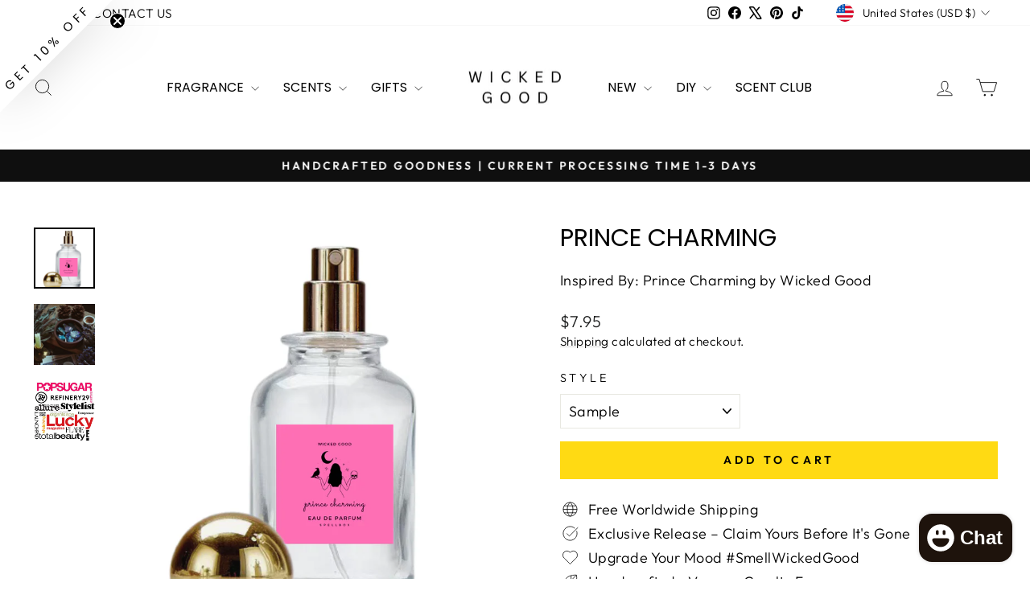

--- FILE ---
content_type: text/javascript; charset=utf-8
request_url: https://wicked-good.co/products/rose-water-ivy.js
body_size: 1581
content:
{"id":8477016752448,"title":"Rose Water \u0026 Ivy","handle":"rose-water-ivy","description":"\u003cp data-end=\"193\" data-start=\"147\"\u003e\u003cstrong\u003eElegant. Romantic. Serene.\u003c\/strong\u003e\u003c\/p\u003e\n\u003cp data-end=\"193\" data-start=\"147\"\u003eRose Water \u0026amp; Ivy is Inspired by \u003cstrong data-start=\"179\" data-end=\"199\"\u003eRose Water \u0026amp; Ivy\u003c\/strong\u003e by Bath \u0026amp; Body Works, this fragrance is a delicate ode to freshly cut roses and the quiet beauty of a spring garden. Soft rose petals mingle with the dewy freshness of rain kissed ivy, creating a scent that feels like a bouquet captured in morning light.\u003c\/p\u003e\n\u003cp data-end=\"193\" data-start=\"147\"\u003eThe scent opens with the gentle allure of \u003cstrong\u003esoft rose petals\u003c\/strong\u003e; petal fresh and subtly sweet. As it unfolds, the cool greenery of \u003cstrong\u003erain kissed ivy\u003c\/strong\u003e adds a crisp, watery freshness. Finally, a tranquil base of \u003cstrong\u003espring musk\u003c\/strong\u003e lingers on the skin, leaving a soft, graceful trail that embodies effortless elegance.\u003c\/p\u003e\n\u003cp data-end=\"909\" data-start=\"781\"\u003eTimeless and quietly captivating, \u003cstrong\u003eRose Water \u0026amp; Ivy\u003c\/strong\u003e is the essence of pure romance and fresh beginnings.\u003c\/p\u003e\n\u003cp data-end=\"935\" data-start=\"911\"\u003e\u003cstrong data-end=\"933\" data-start=\"911\"\u003eFragrance Profile:\u003cbr\u003e\u003c\/strong\u003e\u003cstrong data-end=\"959\" data-start=\"938\"\u003eFragrance Family:\u003c\/strong\u003e Fresh Floral\u003cbr\u003e\u003cstrong data-end=\"992\" data-start=\"977\"\u003eScent Type:\u003c\/strong\u003e Dewy Rose\u003cbr\u003e\u003cstrong data-end=\"1017\" data-start=\"1007\"\u003eNotes:\u003c\/strong\u003e\u003cbr data-end=\"1020\" data-start=\"1017\"\u003e\u003cstrong\u003e• Top:\u003c\/strong\u003e Soft Rose Petals\u003cbr data-end=\"1048\" data-start=\"1045\"\u003e\u003cstrong\u003e• Middle:\u003c\/strong\u003e Rain-kissed Ivy\u003cbr data-end=\"1078\" data-start=\"1075\"\u003e\u003cstrong\u003e• Base: \u003c\/strong\u003eSpring Musk\u003c\/p\u003e\n\u003cp data-end=\"1170\" data-start=\"1103\"\u003e\u003cstrong\u003eFresh roses, gentle rain, endless romance.\u003cbr\u003e\u003cbr\u003e\u003cbr\u003e\u003c\/strong\u003eSearching for a new seasonal scent or your favorite discontinued Bath \u0026amp; Body Works scent? 😍 ❤️ ➜ Find the best in our \u003ca style=\"font-family: -apple-system, BlinkMacSystemFont, 'San Francisco', 'Segoe UI', Roboto, 'Helvetica Neue', sans-serif; font-size: 0.875rem;\" title=\"Best Bath \u0026amp; Body Works Dupes 2020\" href=\"https:\/\/wicked-good.co\/collections\/bath-body-works\"\u003eBath \u0026amp; Body Works\u003c\/a\u003e collection. We offer each BBW type fragrance in \u003ca style=\"font-family: -apple-system, BlinkMacSystemFont, 'San Francisco', 'Segoe UI', Roboto, 'Helvetica Neue', sans-serif; font-size: 0.875rem;\" title=\"Discontinued Bath and Body Works Scents Perfume, Handcrafted\" href=\"https:\/\/wicked-good.co\/collections\/best-handcrafted-perfumes\"\u003eperfume\u003c\/a\u003e, \u003ca style=\"font-family: -apple-system, BlinkMacSystemFont, 'San Francisco', 'Segoe UI', Roboto, 'Helvetica Neue', sans-serif; font-size: 0.875rem;\" href=\"https:\/\/wicked-good.co\/collections\/bath-body\"\u003ebody care\u003c\/a\u003e + \u003ca style=\"font-family: -apple-system, BlinkMacSystemFont, 'San Francisco', 'Segoe UI', Roboto, 'Helvetica Neue', sans-serif; font-size: 0.875rem;\" href=\"https:\/\/wicked-good.co\/collections\/home-fragrance\"\u003ehome fragrance\u003c\/a\u003e. \u003cbr\u003e\u003cbr\u003e\u003cem\u003eCompare our fragrance to \u003c\/em\u003e\u003cstrong\u003eRose Water \u0026amp; Ivy by \u003ca href=\"https:\/\/wicked-good.co\/collections\/bath-body-works\"\u003eBath and Body Works\u003c\/a\u003e\u003c\/strong\u003e\u003cem\u003e. Wicked Good is not affiliated or associated with Bath and Body Works\u003c\/em\u003e.\u003cbr\u003e\u003c\/p\u003e","published_at":"2026-01-21T20:47:01-06:00","created_at":"2023-07-17T10:11:42-05:00","vendor":"Wicked Good","type":"","tags":["Bath \u0026 Body Works","Rain-kissed Ivy","Scent","Soft Rose Petals","Spring Musk"],"price":795,"price_min":795,"price_max":9995,"available":true,"price_varies":true,"compare_at_price":0,"compare_at_price_min":0,"compare_at_price_max":0,"compare_at_price_varies":false,"variants":[{"id":45637355536704,"title":"Sample","option1":"Sample","option2":null,"option3":null,"sku":"A801-065","requires_shipping":true,"taxable":true,"featured_image":null,"available":true,"name":"Rose Water \u0026 Ivy - Sample","public_title":"Sample","options":["Sample"],"price":795,"weight":0,"compare_at_price":0,"inventory_management":"shopify","barcode":null,"requires_selling_plan":false,"selling_plan_allocations":[]},{"id":45637355569472,"title":"Perfume Roll On","option1":"Perfume Roll On","option2":null,"option3":null,"sku":"A801-065","requires_shipping":true,"taxable":true,"featured_image":null,"available":true,"name":"Rose Water \u0026 Ivy - Perfume Roll On","public_title":"Perfume Roll On","options":["Perfume Roll On"],"price":1795,"weight":0,"compare_at_price":0,"inventory_management":"shopify","barcode":null,"requires_selling_plan":false,"selling_plan_allocations":[]},{"id":45637355602240,"title":"Elixir Oil","option1":"Elixir Oil","option2":null,"option3":null,"sku":"A801-065","requires_shipping":true,"taxable":true,"featured_image":null,"available":true,"name":"Rose Water \u0026 Ivy - Elixir Oil","public_title":"Elixir Oil","options":["Elixir Oil"],"price":1995,"weight":0,"compare_at_price":0,"inventory_management":"shopify","barcode":null,"requires_selling_plan":false,"selling_plan_allocations":[]},{"id":45637355635008,"title":"Perfume Mist","option1":"Perfume Mist","option2":null,"option3":null,"sku":"A801-065","requires_shipping":true,"taxable":true,"featured_image":null,"available":true,"name":"Rose Water \u0026 Ivy - Perfume Mist","public_title":"Perfume Mist","options":["Perfume Mist"],"price":2495,"weight":0,"compare_at_price":0,"inventory_management":"shopify","barcode":null,"requires_selling_plan":false,"selling_plan_allocations":[]},{"id":45637355667776,"title":"Perfume Spray | 1.0oz","option1":"Perfume Spray | 1.0oz","option2":null,"option3":null,"sku":"A801-065","requires_shipping":true,"taxable":true,"featured_image":null,"available":true,"name":"Rose Water \u0026 Ivy - Perfume Spray | 1.0oz","public_title":"Perfume Spray | 1.0oz","options":["Perfume Spray | 1.0oz"],"price":3995,"weight":0,"compare_at_price":0,"inventory_management":"shopify","barcode":null,"requires_selling_plan":false,"selling_plan_allocations":[]},{"id":45637355700544,"title":"Perfume Spray | 1.7oz","option1":"Perfume Spray | 1.7oz","option2":null,"option3":null,"sku":"A801-065","requires_shipping":true,"taxable":true,"featured_image":null,"available":true,"name":"Rose Water \u0026 Ivy - Perfume Spray | 1.7oz","public_title":"Perfume Spray | 1.7oz","options":["Perfume Spray | 1.7oz"],"price":4995,"weight":0,"compare_at_price":0,"inventory_management":"shopify","barcode":null,"requires_selling_plan":false,"selling_plan_allocations":[]},{"id":45637355733312,"title":"Perfume Spray | 3.4oz","option1":"Perfume Spray | 3.4oz","option2":null,"option3":null,"sku":"A801-065","requires_shipping":true,"taxable":true,"featured_image":null,"available":true,"name":"Rose Water \u0026 Ivy - Perfume Spray | 3.4oz","public_title":"Perfume Spray | 3.4oz","options":["Perfume Spray | 3.4oz"],"price":9995,"weight":0,"compare_at_price":0,"inventory_management":"shopify","barcode":null,"requires_selling_plan":false,"selling_plan_allocations":[]}],"images":["\/\/cdn.shopify.com\/s\/files\/1\/2527\/4000\/files\/RoseWater_IvyPerfumeFragrancePerfumeFragranceinspiredPerfumeFragranceScent-BestDupe2024_png_7b9238c0-55ca-4bf7-a20b-ae13e0fbd168.png?v=1758557477"],"featured_image":"\/\/cdn.shopify.com\/s\/files\/1\/2527\/4000\/files\/RoseWater_IvyPerfumeFragrancePerfumeFragranceinspiredPerfumeFragranceScent-BestDupe2024_png_7b9238c0-55ca-4bf7-a20b-ae13e0fbd168.png?v=1758557477","options":[{"name":"Style","position":1,"values":["Sample","Perfume Roll On","Elixir Oil","Perfume Mist","Perfume Spray | 1.0oz","Perfume Spray | 1.7oz","Perfume Spray | 3.4oz"]}],"url":"\/products\/rose-water-ivy","media":[{"alt":"Rose Water \u0026 Ivy Bath and Body Works Type | Custom Bath \u0026 Body Mix + Match","id":41072452108608,"position":1,"preview_image":{"aspect_ratio":1.0,"height":3000,"width":3000,"src":"https:\/\/cdn.shopify.com\/s\/files\/1\/2527\/4000\/files\/RoseWater_IvyPerfumeFragrancePerfumeFragranceinspiredPerfumeFragranceScent-BestDupe2024_png_7b9238c0-55ca-4bf7-a20b-ae13e0fbd168.png?v=1758557477"},"aspect_ratio":1.0,"height":3000,"media_type":"image","src":"https:\/\/cdn.shopify.com\/s\/files\/1\/2527\/4000\/files\/RoseWater_IvyPerfumeFragrancePerfumeFragranceinspiredPerfumeFragranceScent-BestDupe2024_png_7b9238c0-55ca-4bf7-a20b-ae13e0fbd168.png?v=1758557477","width":3000}],"requires_selling_plan":false,"selling_plan_groups":[]}

--- FILE ---
content_type: text/javascript; charset=utf-8
request_url: https://wicked-good.co/products/prince-charming-spell.js
body_size: 1668
content:
{"id":406396305443,"title":"Prince Charming","handle":"prince-charming-spell","description":"\u003cp data-end=\"38\" data-start=\"0\"\u003e\u003cstrong data-end=\"36\" data-start=\"0\"\u003eVoluptuous. Intense. Mysterious.\u003c\/strong\u003e\u003c\/p\u003e\n\u003cp data-end=\"316\" data-start=\"40\"\u003eWho needs a fairy godmother when you have a little magic of your own? \u003cstrong data-end=\"129\" data-start=\"110\"\u003ePrince Charming\u003c\/strong\u003e is the ultimate enchantment for the woman who’s tired of waiting for destiny to deliver. With one spritz, the spell is cast and suddenly, your storybook romance feels closer than ever.\u003c\/p\u003e\n\u003cp data-end=\"701\" data-start=\"318\"\u003eThe fragrance opens with the golden brightness of \u003cstrong data-end=\"404\" data-start=\"368\"\u003eFruit of the Sun \u003c\/strong\u003eand\u003cstrong data-end=\"404\" data-start=\"368\"\u003e juicy peach\u003c\/strong\u003e, a radiant prelude to what’s to come. At its heart, a bouquet of \u003cstrong data-end=\"507\" data-start=\"470\"\u003evelvety rose\u003c\/strong\u003e and\u003cstrong data-end=\"507\" data-start=\"470\"\u003e soft white peony\u003c\/strong\u003e blooms with confidence and allure, weaving a trail of irresistible charm. Finally, \u003cstrong data-end=\"620\" data-start=\"591\"\u003esandalwood \u003c\/strong\u003eand\u003cstrong data-end=\"620\" data-start=\"591\"\u003e white musk\u003c\/strong\u003e create a warm, sensual base that lingers like a promise whispered in the dark.\u003c\/p\u003e\n\u003cp data-end=\"871\" data-start=\"703\"\u003e\u003cstrong data-end=\"722\" data-start=\"703\"\u003ePrince Charming\u003c\/strong\u003e is more than perfume, it’s your potion for attraction, spun with desire, romance, and a touch of fate. Spray it, smile, and watch the magic unfold.\u003c\/p\u003e\n\u003cp data-end=\"1083\" data-start=\"873\"\u003e\u003cstrong data-end=\"894\" data-start=\"873\"\u003eFragrance Profile\u003c\/strong\u003e\u003cbr data-end=\"897\" data-start=\"894\"\u003e\u003cstrong\u003eFragrance Family:\u003c\/strong\u003e Floral Woody Musk\u003cbr data-end=\"935\" data-start=\"932\"\u003e\u003cstrong\u003eScent Type: \u003c\/strong\u003ePowdery Rose + Soft Sandalwood\u003cbr data-end=\"980\" data-start=\"977\"\u003e\u003cstrong\u003eNotes:\u003c\/strong\u003e\u003cbr data-end=\"989\" data-start=\"986\"\u003e\u003cstrong\u003e• Top:\u003c\/strong\u003e Fruit of the Sun, Peach\u003cbr data-end=\"1022\" data-start=\"1019\"\u003e\u003cstrong\u003e• Heart: \u003c\/strong\u003eRose, White Peony\u003cbr data-end=\"1051\" data-start=\"1048\"\u003e\u003cstrong\u003e• Base:\u003c\/strong\u003e Sandalwood, White Musk\u003c\/p\u003e\n\u003cp data-end=\"1167\" data-start=\"1085\"\u003e\u003cstrong\u003eNo need to wait for the fairytale, summon your Prince Charming.\u003c\/strong\u003e\u003c\/p\u003e\n\u003cp\u003e\u003cbr\u003e\u003cem\u003eWe all want things to go our way, and damnit, why shouldn't they? Now you don't have to leave it all to chance. Charmed World \u003ca href=\"https:\/\/wicked-good.co\/collections\/best-love-potions\" title=\"Best Love Potions That Work | Charmed World Spellbox by Wicked Good\"\u003eSpellbox\u003c\/a\u003e\u003cspan\u003e \u003c\/span\u003efragrances from the Wicked Good perfume lab let you harness your goddess power and help determine your own fate. Act now with these magical spells, perfumes and potions to deal with life's ups and downs.\u003c\/em\u003e\u003cbr\u003e\u003c\/p\u003e","published_at":"2017-11-07T12:19:20-06:00","created_at":"2017-11-17T10:57:26-06:00","vendor":"Wicked Good","type":"","tags":["Charmed World","Fruit of the Sun","Peach","Rose","Sandalwood","Scent","Spellbox","White Musk","White Peony"],"price":795,"price_min":795,"price_max":9995,"available":true,"price_varies":true,"compare_at_price":0,"compare_at_price_min":0,"compare_at_price_max":0,"compare_at_price_varies":false,"variants":[{"id":7262949867555,"title":"Sample","option1":"Sample","option2":null,"option3":null,"sku":"D402-05","requires_shipping":true,"taxable":true,"featured_image":null,"available":true,"name":"Prince Charming - Sample","public_title":"Sample","options":["Sample"],"price":795,"weight":0,"compare_at_price":0,"inventory_management":"shopify","barcode":"3111304102271","requires_selling_plan":false,"selling_plan_allocations":[]},{"id":5534799822883,"title":"Perfume Roll On","option1":"Perfume Roll On","option2":null,"option3":null,"sku":"D402-05","requires_shipping":true,"taxable":true,"featured_image":null,"available":true,"name":"Prince Charming - Perfume Roll On","public_title":"Perfume Roll On","options":["Perfume Roll On"],"price":1795,"weight":0,"compare_at_price":0,"inventory_management":"shopify","barcode":"3111304102288","requires_selling_plan":false,"selling_plan_allocations":[]},{"id":39676901425217,"title":"Elixir Oil","option1":"Elixir Oil","option2":null,"option3":null,"sku":"D402-05","requires_shipping":true,"taxable":true,"featured_image":null,"available":true,"name":"Prince Charming - Elixir Oil","public_title":"Elixir Oil","options":["Elixir Oil"],"price":1995,"weight":0,"compare_at_price":0,"inventory_management":"shopify","barcode":"3111304102295","requires_selling_plan":false,"selling_plan_allocations":[]},{"id":13552161357859,"title":"Perfume Mist","option1":"Perfume Mist","option2":null,"option3":null,"sku":"D402-05","requires_shipping":true,"taxable":true,"featured_image":null,"available":true,"name":"Prince Charming - Perfume Mist","public_title":"Perfume Mist","options":["Perfume Mist"],"price":2495,"weight":0,"compare_at_price":0,"inventory_management":"shopify","barcode":"3111304102301","requires_selling_plan":false,"selling_plan_allocations":[]},{"id":39286102884417,"title":"Perfume Spray | 1.0oz","option1":"Perfume Spray | 1.0oz","option2":null,"option3":null,"sku":"D402-05","requires_shipping":true,"taxable":true,"featured_image":null,"available":true,"name":"Prince Charming - Perfume Spray | 1.0oz","public_title":"Perfume Spray | 1.0oz","options":["Perfume Spray | 1.0oz"],"price":3995,"weight":0,"compare_at_price":0,"inventory_management":"shopify","barcode":"3111304102318","requires_selling_plan":false,"selling_plan_allocations":[]},{"id":39286114385985,"title":"Perfume Spray | 1.7oz","option1":"Perfume Spray | 1.7oz","option2":null,"option3":null,"sku":"D402-05","requires_shipping":true,"taxable":true,"featured_image":null,"available":true,"name":"Prince Charming - Perfume Spray | 1.7oz","public_title":"Perfume Spray | 1.7oz","options":["Perfume Spray | 1.7oz"],"price":4995,"weight":0,"compare_at_price":0,"inventory_management":"shopify","barcode":"3111304102325","requires_selling_plan":false,"selling_plan_allocations":[]},{"id":39286092398657,"title":"Perfume Spray | 3.4oz","option1":"Perfume Spray | 3.4oz","option2":null,"option3":null,"sku":"D402-05","requires_shipping":true,"taxable":true,"featured_image":null,"available":true,"name":"Prince Charming - Perfume Spray | 3.4oz","public_title":"Perfume Spray | 3.4oz","options":["Perfume Spray | 3.4oz"],"price":9995,"weight":0,"compare_at_price":0,"inventory_management":"shopify","barcode":"3111304102332","requires_selling_plan":false,"selling_plan_allocations":[]}],"images":["\/\/cdn.shopify.com\/s\/files\/1\/2527\/4000\/files\/Prince_Charming_Perfume_Fragrance_Perfume_Fragrance_inspired_Perfume_Fragrance_Scent_-_Best_Dupe_2024_png.png?v=1760567804","\/\/cdn.shopify.com\/s\/files\/1\/2527\/4000\/products\/charmed_world_spells_potions_02.jpg?v=1760567804","\/\/cdn.shopify.com\/s\/files\/1\/2527\/4000\/products\/il_fullxfull.1274056885_a8y3_4d51acec-29b7-4040-b5ba-7b9563c84842.jpg?v=1760567804"],"featured_image":"\/\/cdn.shopify.com\/s\/files\/1\/2527\/4000\/files\/Prince_Charming_Perfume_Fragrance_Perfume_Fragrance_inspired_Perfume_Fragrance_Scent_-_Best_Dupe_2024_png.png?v=1760567804","options":[{"name":"Style","position":1,"values":["Sample","Perfume Roll On","Elixir Oil","Perfume Mist","Perfume Spray | 1.0oz","Perfume Spray | 1.7oz","Perfume Spray | 3.4oz"]}],"url":"\/products\/prince-charming-spell","media":[{"alt":"Prince Charming Perfume | Spell Box Magical Scents","id":41325894598976,"position":1,"preview_image":{"aspect_ratio":1.0,"height":3000,"width":3000,"src":"https:\/\/cdn.shopify.com\/s\/files\/1\/2527\/4000\/files\/Prince_Charming_Perfume_Fragrance_Perfume_Fragrance_inspired_Perfume_Fragrance_Scent_-_Best_Dupe_2024_png.png?v=1760567804"},"aspect_ratio":1.0,"height":3000,"media_type":"image","src":"https:\/\/cdn.shopify.com\/s\/files\/1\/2527\/4000\/files\/Prince_Charming_Perfume_Fragrance_Perfume_Fragrance_inspired_Perfume_Fragrance_Scent_-_Best_Dupe_2024_png.png?v=1760567804","width":3000},{"alt":null,"id":791572414499,"position":2,"preview_image":{"aspect_ratio":1.0,"height":1000,"width":1000,"src":"https:\/\/cdn.shopify.com\/s\/files\/1\/2527\/4000\/products\/charmed_world_spells_potions_02.jpg?v=1760567804"},"aspect_ratio":1.0,"height":1000,"media_type":"image","src":"https:\/\/cdn.shopify.com\/s\/files\/1\/2527\/4000\/products\/charmed_world_spells_potions_02.jpg?v=1760567804","width":1000},{"alt":null,"id":791498457123,"position":3,"preview_image":{"aspect_ratio":1.0,"height":570,"width":570,"src":"https:\/\/cdn.shopify.com\/s\/files\/1\/2527\/4000\/products\/il_fullxfull.1274056885_a8y3_4d51acec-29b7-4040-b5ba-7b9563c84842.jpg?v=1760567804"},"aspect_ratio":1.0,"height":570,"media_type":"image","src":"https:\/\/cdn.shopify.com\/s\/files\/1\/2527\/4000\/products\/il_fullxfull.1274056885_a8y3_4d51acec-29b7-4040-b5ba-7b9563c84842.jpg?v=1760567804","width":570}],"requires_selling_plan":false,"selling_plan_groups":[]}

--- FILE ---
content_type: text/javascript; charset=utf-8
request_url: https://wicked-good.co/products/rose-de-chine-eau-de-parfum.js
body_size: 1500
content:
{"id":8679223591232,"title":"Rose On Rose","handle":"rose-de-chine-eau-de-parfum","description":"\u003cp data-end=\"215\" data-start=\"162\"\u003e\u003cstrong\u003eOpulent. Sultry. Unexpectedly Addictive.\u003c\/strong\u003e\u003c\/p\u003e\n\u003cp data-end=\"215\" data-start=\"162\"\u003eMeet Rose On Rose, inspired by Tom Ford’s\u003cstrong data-end=\"299\" data-start=\"271\"\u003e Rose De Chine \u003c\/strong\u003ea daring twist on the classic rose. This fragrance layers vibrant blossoms with smoky intrigue, creating a scent that is as captivating as it is unforgettable.\u003c\/p\u003e\n\u003cp data-end=\"215\" data-start=\"162\"\u003eThe experience opens with the luminous vibrancy of \u003cstrong data-end=\"554\" data-start=\"538\"\u003egolden peony\u003c\/strong\u003e, sparkling with an almost sunlit freshness. At the heart, a luxurious \u003cstrong data-end=\"654\" data-start=\"625\"\u003erose-on-rose distillation \u003c\/strong\u003erich rose absolute entwined with delicate rose water extract unfurls in full bloom, lush and velvety. Finally, \u003cstrong data-end=\"795\" data-start=\"766\"\u003ecistus absolute \u003c\/strong\u003eand\u003cstrong data-end=\"795\" data-start=\"766\"\u003e myrrh\u003c\/strong\u003e smolder in the base, their resinous warmth weaving a smoky, sensual depth that lingers like a whispered secret.\u003c\/p\u003e\n\u003cp data-end=\"1091\" data-start=\"911\"\u003eElegant yet provocative, \u003cstrong data-end=\"976\" data-start=\"960\"\u003eRose On Rose\u003c\/strong\u003e is a celebration of floral opulence with a sultry edge; perfect for those who crave a rose that dares to be more.\u003c\/p\u003e\n\u003cp data-end=\"1116\" data-start=\"1093\"\u003e\u003cstrong data-end=\"1114\" data-start=\"1093\"\u003eFragrance Profile\u003cbr\u003e\u003c\/strong\u003e\u003cstrong data-end=\"1140\" data-start=\"1119\"\u003eFragrance Family:\u003c\/strong\u003e Floral\u003cbr\u003e\u003cstrong data-end=\"1167\" data-start=\"1152\"\u003eScent Type:\u003c\/strong\u003e Warm Floral\u003cbr\u003e\u003cstrong data-end=\"1194\" data-start=\"1184\"\u003eNotes:\u003c\/strong\u003e\u003cbr data-end=\"1197\" data-start=\"1194\"\u003e\u003cstrong\u003e• Top:\u003c\/strong\u003e Golden Peony\u003cbr data-end=\"1221\" data-start=\"1218\"\u003e\u003cstrong\u003e• Middle:\u003c\/strong\u003e Rose Absolute, Rose Water Extract\u003cbr data-end=\"1269\" data-start=\"1266\"\u003e\u003cstrong\u003e• Base:\u003c\/strong\u003e Cistus Absolute, Myrrh\u003c\/p\u003e\n\u003cp data-end=\"1116\" data-start=\"1093\"\u003e\u003cstrong\u003eA rose reborn: lush blooms meet smoky seduction.\u003cbr\u003e\u003cbr\u003e\u003c\/strong\u003e\u003c\/p\u003e\n\u003cp data-end=\"1116\" data-start=\"1093\"\u003e\u003cspan\u003e\u003ca href=\"https:\/\/wicked-good.co\/collections\/10-best-tom-ford-perfumes-2021\"\u003eTom Ford\u003c\/a\u003e brands \u003c\/span\u003e\u003cspan\u003ehas debuted one \u003c\/span\u003e\u003cspan\u003etimeless and covetable fragrance\u003c\/span\u003e\u003cspan\u003e after another, each welcomed with a steeper and steeper upward slope of appreciation.  Wearing this cult-loved perfume brand practically guarantees compliments. Compare our fragrance to \u003cstrong\u003eRose De Chine by \u003ca href=\"https:\/\/wicked-good.co\/collections\/10-best-tom-ford-perfumes-2021\" title=\"Tom Ford Type Fragrance + Perfume\"\u003eTom Ford\u003c\/a\u003e. \u003c\/strong\u003eWicked Good is not affiliated or associated with Tom Ford.\u003c\/span\u003e\u003c\/p\u003e","published_at":"2026-01-21T21:46:02-06:00","created_at":"2023-09-13T14:51:33-05:00","vendor":"Wicked Good","type":"","tags":["Floral","Golden Peony","Rose Absolute","Rose De Chine","Rose Water Extract","Scent","Tom Ford"],"price":795,"price_min":795,"price_max":9995,"available":true,"price_varies":true,"compare_at_price":0,"compare_at_price_min":0,"compare_at_price_max":0,"compare_at_price_varies":false,"variants":[{"id":46722898297152,"title":"Sample","option1":"Sample","option2":null,"option3":null,"sku":"A501-30","requires_shipping":true,"taxable":true,"featured_image":null,"available":true,"name":"Rose On Rose - Sample","public_title":"Sample","options":["Sample"],"price":795,"weight":0,"compare_at_price":0,"inventory_management":"shopify","barcode":null,"requires_selling_plan":false,"selling_plan_allocations":[]},{"id":46722898329920,"title":"Perfume Roll On","option1":"Perfume Roll On","option2":null,"option3":null,"sku":"A501-30","requires_shipping":true,"taxable":true,"featured_image":null,"available":true,"name":"Rose On Rose - Perfume Roll On","public_title":"Perfume Roll On","options":["Perfume Roll On"],"price":1795,"weight":0,"compare_at_price":0,"inventory_management":"shopify","barcode":null,"requires_selling_plan":false,"selling_plan_allocations":[]},{"id":46722898362688,"title":"Elixir Oil","option1":"Elixir Oil","option2":null,"option3":null,"sku":"A501-30","requires_shipping":true,"taxable":true,"featured_image":null,"available":true,"name":"Rose On Rose - Elixir Oil","public_title":"Elixir Oil","options":["Elixir Oil"],"price":1995,"weight":0,"compare_at_price":0,"inventory_management":"shopify","barcode":null,"requires_selling_plan":false,"selling_plan_allocations":[]},{"id":46722898395456,"title":"Perfume Mist","option1":"Perfume Mist","option2":null,"option3":null,"sku":"A501-30","requires_shipping":true,"taxable":true,"featured_image":null,"available":true,"name":"Rose On Rose - Perfume Mist","public_title":"Perfume Mist","options":["Perfume Mist"],"price":2495,"weight":0,"compare_at_price":0,"inventory_management":"shopify","barcode":null,"requires_selling_plan":false,"selling_plan_allocations":[]},{"id":46722898428224,"title":"Perfume Spray | 1.0oz","option1":"Perfume Spray | 1.0oz","option2":null,"option3":null,"sku":"A501-30","requires_shipping":true,"taxable":true,"featured_image":null,"available":true,"name":"Rose On Rose - Perfume Spray | 1.0oz","public_title":"Perfume Spray | 1.0oz","options":["Perfume Spray | 1.0oz"],"price":3995,"weight":0,"compare_at_price":0,"inventory_management":"shopify","barcode":null,"requires_selling_plan":false,"selling_plan_allocations":[]},{"id":46722898460992,"title":"Perfume Spray | 1.7oz","option1":"Perfume Spray | 1.7oz","option2":null,"option3":null,"sku":"A501-30","requires_shipping":true,"taxable":true,"featured_image":null,"available":true,"name":"Rose On Rose - Perfume Spray | 1.7oz","public_title":"Perfume Spray | 1.7oz","options":["Perfume Spray | 1.7oz"],"price":4995,"weight":0,"compare_at_price":0,"inventory_management":"shopify","barcode":null,"requires_selling_plan":false,"selling_plan_allocations":[]},{"id":46722898493760,"title":"Perfume Spray | 3.4oz","option1":"Perfume Spray | 3.4oz","option2":null,"option3":null,"sku":"A501-30","requires_shipping":true,"taxable":true,"featured_image":null,"available":true,"name":"Rose On Rose - Perfume Spray | 3.4oz","public_title":"Perfume Spray | 3.4oz","options":["Perfume Spray | 3.4oz"],"price":9995,"weight":0,"compare_at_price":0,"inventory_management":"shopify","barcode":null,"requires_selling_plan":false,"selling_plan_allocations":[]}],"images":["\/\/cdn.shopify.com\/s\/files\/1\/2527\/4000\/files\/Rose_On_Rose_Perfume_Fragrance_Perfume_Fragrance_inspired_Perfume_Fragrance_Scent_-_Best_Dupe_2024_png.png?v=1758818797"],"featured_image":"\/\/cdn.shopify.com\/s\/files\/1\/2527\/4000\/files\/Rose_On_Rose_Perfume_Fragrance_Perfume_Fragrance_inspired_Perfume_Fragrance_Scent_-_Best_Dupe_2024_png.png?v=1758818797","options":[{"name":"Style","position":1,"values":["Sample","Perfume Roll On","Elixir Oil","Perfume Mist","Perfume Spray | 1.0oz","Perfume Spray | 1.7oz","Perfume Spray | 3.4oz"]}],"url":"\/products\/rose-de-chine-eau-de-parfum","media":[{"alt":"Rose De Chine Eau De Parfum | Tom Ford Type","id":41102940766528,"position":1,"preview_image":{"aspect_ratio":1.0,"height":3000,"width":3000,"src":"https:\/\/cdn.shopify.com\/s\/files\/1\/2527\/4000\/files\/Rose_On_Rose_Perfume_Fragrance_Perfume_Fragrance_inspired_Perfume_Fragrance_Scent_-_Best_Dupe_2024_png.png?v=1758818797"},"aspect_ratio":1.0,"height":3000,"media_type":"image","src":"https:\/\/cdn.shopify.com\/s\/files\/1\/2527\/4000\/files\/Rose_On_Rose_Perfume_Fragrance_Perfume_Fragrance_inspired_Perfume_Fragrance_Scent_-_Best_Dupe_2024_png.png?v=1758818797","width":3000}],"requires_selling_plan":false,"selling_plan_groups":[]}

--- FILE ---
content_type: text/javascript; charset=utf-8
request_url: https://wicked-good.co/products/gunpowder-perfume.js
body_size: 950
content:
{"id":10018163360064,"title":"Gunpowder","handle":"gunpowder-perfume","description":"\u003cp data-start=\"152\" data-end=\"176\"\u003e\u003cstrong\u003eSmoky. Soft. Unexpected.\u003c\/strong\u003e\u003c\/p\u003e\n\u003cp data-start=\"178\" data-end=\"544\"\u003e\u003cstrong\u003eGunpowder\u003c\/strong\u003e opens with a cool rush of marine air and violet, clean and slightly metallic, like ozone before a storm. As it settles, creamy vanilla and heliotrope soften the edges, while tonka bean adds warmth and depth. The dry down is quietly powerful; cade smoke, sandalwood, and cedar smolder close to skin, leaving a trail that feels both restrained and magnetic. \u003c\/p\u003e\n\u003cp data-start=\"546\" data-end=\"651\"\u003eThis isn’t loud smoke or sharp fire.\u003cbr data-start=\"582\" data-end=\"585\"\u003eIt’s tension.\u003cbr data-start=\"598\" data-end=\"601\"\u003eIt’s contrast.\u003cbr data-start=\"615\" data-end=\"618\"\u003eIt’s calm intensity with an edge.\u003c\/p\u003e\n\u003cp data-start=\"653\" data-end=\"731\"\u003e\u003cstrong data-start=\"653\" data-end=\"674\"\u003eFragrance Family:\u003c\/strong\u003e Smoky Woody\u003cbr data-start=\"686\" data-end=\"689\"\u003e\u003cstrong data-start=\"689\" data-end=\"704\"\u003eScent Type:\u003c\/strong\u003e Cool, Creamy, Smoldering\u003cbr\u003e\u003cstrong data-start=\"733\" data-end=\"743\"\u003eNotes:\u003c\/strong\u003e\u003cbr data-start=\"743\" data-end=\"746\"\u003e• \u003cstrong data-start=\"748\" data-end=\"756\"\u003eTop:\u003c\/strong\u003e Marine Air, Violet\u003cbr data-start=\"775\" data-end=\"778\"\u003e• \u003cstrong data-start=\"780\" data-end=\"791\"\u003eMiddle:\u003c\/strong\u003e Vanilla, Heliotrope, Tonka Bean\u003cbr data-start=\"823\" data-end=\"826\"\u003e• \u003cstrong data-start=\"828\" data-end=\"837\"\u003eBase:\u003c\/strong\u003e Cade, Sandalwood, Cedar\u003cbr\u003e\u003cmeta charset=\"utf-8\"\u003e\u003c\/p\u003e\n\u003cp data-start=\"222\" data-end=\"294\"\u003e\u003cstrong data-start=\"222\" data-end=\"294\"\u003eSoft smoke, cool air, and a tension that stays long after you leave.\u003c\/strong\u003e\u003c\/p\u003e\n\u003cp\u003eThey're creepy and they're kooky. Mysterious and spooky. They're all together ooky. The Wicked Good fragrant \u003ca href=\"https:\/\/wicked-good.co\/collections\/oddities-curiosities-fragrances\" title=\"Strange + Unusual Fragrances - ESCENTRIC MOLECULES\"\u003eOddities\u003c\/a\u003e collection deserves two snaps. \u003cbr\u003e\u003c\/p\u003e","published_at":"2026-01-21T18:56:01-06:00","created_at":"2026-01-13T17:35:44-06:00","vendor":"Wicked Good","type":"","tags":["Cade","Cedar","Heliotrope","Marine Air","Sandalwood","Scent","Strange","Tonka Bean","Vanilla","Violet"],"price":795,"price_min":795,"price_max":9995,"available":true,"price_varies":true,"compare_at_price":0,"compare_at_price_min":0,"compare_at_price_max":0,"compare_at_price_varies":false,"variants":[{"id":51439428370752,"title":"Sample","option1":"Sample","option2":null,"option3":null,"sku":"C604-14","requires_shipping":true,"taxable":true,"featured_image":null,"available":true,"name":"Gunpowder - Sample","public_title":"Sample","options":["Sample"],"price":795,"weight":0,"compare_at_price":0,"inventory_management":"shopify","barcode":null,"requires_selling_plan":false,"selling_plan_allocations":[]},{"id":51439428403520,"title":"Perfume Roll On","option1":"Perfume Roll On","option2":null,"option3":null,"sku":"C604-14","requires_shipping":true,"taxable":true,"featured_image":null,"available":true,"name":"Gunpowder - Perfume Roll On","public_title":"Perfume Roll On","options":["Perfume Roll On"],"price":1795,"weight":0,"compare_at_price":0,"inventory_management":"shopify","barcode":null,"requires_selling_plan":false,"selling_plan_allocations":[]},{"id":51439428436288,"title":"Elixir Oil","option1":"Elixir Oil","option2":null,"option3":null,"sku":"C604-14","requires_shipping":true,"taxable":true,"featured_image":null,"available":true,"name":"Gunpowder - Elixir Oil","public_title":"Elixir Oil","options":["Elixir Oil"],"price":1995,"weight":0,"compare_at_price":0,"inventory_management":"shopify","barcode":null,"requires_selling_plan":false,"selling_plan_allocations":[]},{"id":51439428469056,"title":"Perfume Mist","option1":"Perfume Mist","option2":null,"option3":null,"sku":"C604-14","requires_shipping":true,"taxable":true,"featured_image":null,"available":true,"name":"Gunpowder - Perfume Mist","public_title":"Perfume Mist","options":["Perfume Mist"],"price":2495,"weight":0,"compare_at_price":0,"inventory_management":"shopify","barcode":null,"requires_selling_plan":false,"selling_plan_allocations":[]},{"id":51439428501824,"title":"Perfume Spray | 1.0oz","option1":"Perfume Spray | 1.0oz","option2":null,"option3":null,"sku":"C604-14","requires_shipping":true,"taxable":true,"featured_image":null,"available":true,"name":"Gunpowder - Perfume Spray | 1.0oz","public_title":"Perfume Spray | 1.0oz","options":["Perfume Spray | 1.0oz"],"price":3995,"weight":0,"compare_at_price":0,"inventory_management":"shopify","barcode":null,"requires_selling_plan":false,"selling_plan_allocations":[]},{"id":51439428534592,"title":"Perfume Spray | 1.7oz","option1":"Perfume Spray | 1.7oz","option2":null,"option3":null,"sku":"C604-14","requires_shipping":true,"taxable":true,"featured_image":null,"available":true,"name":"Gunpowder - Perfume Spray | 1.7oz","public_title":"Perfume Spray | 1.7oz","options":["Perfume Spray | 1.7oz"],"price":4995,"weight":0,"compare_at_price":0,"inventory_management":"shopify","barcode":null,"requires_selling_plan":false,"selling_plan_allocations":[]},{"id":51439428567360,"title":"Perfume Spray | 3.4oz","option1":"Perfume Spray | 3.4oz","option2":null,"option3":null,"sku":"C604-14","requires_shipping":true,"taxable":true,"featured_image":null,"available":true,"name":"Gunpowder - Perfume Spray | 3.4oz","public_title":"Perfume Spray | 3.4oz","options":["Perfume Spray | 3.4oz"],"price":9995,"weight":0,"compare_at_price":0,"inventory_management":"shopify","barcode":null,"requires_selling_plan":false,"selling_plan_allocations":[]}],"images":["\/\/cdn.shopify.com\/s\/files\/1\/2527\/4000\/files\/GunpowderPerfumeFragrancePerfumeFragranceinspiredPerfumeFragranceScent-BestDupe2024_png.png?v=1768349160"],"featured_image":"\/\/cdn.shopify.com\/s\/files\/1\/2527\/4000\/files\/GunpowderPerfumeFragrancePerfumeFragranceinspiredPerfumeFragranceScent-BestDupe2024_png.png?v=1768349160","options":[{"name":"Style","position":1,"values":["Sample","Perfume Roll On","Elixir Oil","Perfume Mist","Perfume Spray | 1.0oz","Perfume Spray | 1.7oz","Perfume Spray | 3.4oz"]}],"url":"\/products\/gunpowder-perfume","media":[{"alt":"Gunpowder Perfume | Smoky Woody Fragrance With Vanilla \u0026 Cade | Wicked Good","id":42634991108416,"position":1,"preview_image":{"aspect_ratio":1.0,"height":3000,"width":3000,"src":"https:\/\/cdn.shopify.com\/s\/files\/1\/2527\/4000\/files\/GunpowderPerfumeFragrancePerfumeFragranceinspiredPerfumeFragranceScent-BestDupe2024_png.png?v=1768349160"},"aspect_ratio":1.0,"height":3000,"media_type":"image","src":"https:\/\/cdn.shopify.com\/s\/files\/1\/2527\/4000\/files\/GunpowderPerfumeFragrancePerfumeFragranceinspiredPerfumeFragranceScent-BestDupe2024_png.png?v=1768349160","width":3000}],"requires_selling_plan":false,"selling_plan_groups":[]}

--- FILE ---
content_type: text/javascript; charset=utf-8
request_url: https://wicked-good.co/products/tudor-rose-amber.js
body_size: 1628
content:
{"id":9084375630144,"title":"Tudor Rose + Amber","handle":"tudor-rose-amber","description":"\u003cp data-end=\"160\" data-start=\"128\"\u003e\u003cstrong data-end=\"158\" data-start=\"128\"\u003eRomantic. Warm. Confident.\u003c\/strong\u003e\u003c\/p\u003e\n\u003cp data-end=\"272\" data-start=\"162\"\u003eTudor Rose + Amber, inspired by Jo Malone \u003cstrong\u003eTudor Rose \u0026amp; Amber\u003c\/strong\u003e, invites you into a hidden English garden at dusk; lush, regal, and timelessly elegant. It’s an ode to heritage and grace, where petals and warmth intertwine beneath the fading light.\u003c\/p\u003e\n\u003cp data-end=\"534\" data-start=\"274\"\u003eThe scent opens with \u003cstrong data-start=\"590\" data-end=\"619\"\u003evelvety Tudor rose petals\u003c\/strong\u003e, instantly stirring a sense of refined beauty and quiet sophistication. As it unfolds, \u003cstrong data-start=\"707\" data-end=\"722\"\u003edamask rose\u003c\/strong\u003e blooms at the heart, rich and full-bodied, while \u003cstrong data-start=\"772\" data-end=\"789\"\u003egeranium leaf\u003c\/strong\u003e lends a crisp green brightness that cuts through the floral depth with airy freshness. Finally, \u003cstrong data-start=\"886\" data-end=\"902\"\u003emolten amber\u003c\/strong\u003e melts into the blend, golden and honeyed before \u003cstrong data-start=\"950\" data-end=\"961\"\u003ebenzoin\u003c\/strong\u003e and \u003cstrong data-start=\"966\" data-end=\"980\"\u003ewhite musk\u003c\/strong\u003e settle into a smooth, resinous base, grounding the fragrance in warmth and sensuality.\u003c\/p\u003e\n\u003cp data-end=\"534\" data-start=\"274\"\u003eRomantic yet grounded, \u003cstrong data-start=\"1119\" data-end=\"1141\"\u003eTudor Rose + Amber\u003c\/strong\u003e lingers like a soft, silken veil, a scent of quiet confidence and timeless charm.\u003c\/p\u003e\n\u003cp data-end=\"797\" data-start=\"773\"\u003e\u003cstrong data-end=\"795\" data-start=\"773\"\u003eFragrance Profile:\u003cbr\u003e\u003c\/strong\u003e\u003cstrong data-end=\"821\" data-start=\"800\"\u003eFragrance Family:\u003c\/strong\u003e Floral Woody\u003cbr\u003e\u003cstrong\u003eScent Type: \u003c\/strong\u003eWarm Amber Floral\u003cbr\u003e\u003cstrong data-end=\"849\" data-start=\"839\"\u003eNotes:\u003c\/strong\u003e\u003cbr data-end=\"852\" data-start=\"849\"\u003e• \u003cstrong data-end=\"865\" data-start=\"857\"\u003eTop:\u003c\/strong\u003e Tudor Rose Petals\u003cbr data-end=\"886\" data-start=\"883\"\u003e• \u003cstrong data-end=\"901\" data-start=\"891\"\u003eHeart:\u003c\/strong\u003e Damask Rose, Geranium Leaf\u003cbr data-end=\"931\" data-start=\"928\"\u003e• \u003cstrong data-end=\"945\" data-start=\"936\"\u003eBase:\u003c\/strong\u003e Amber, Benzoin, White Musk\u003c\/p\u003e\n\u003cp data-end=\"1076\" data-start=\"976\"\u003e\u003cstrong data-end=\"1074\" data-start=\"976\"\u003eSmells like Tudor rose and molten amber; romantic, warm, and confident.\u003cbr\u003e\u003cbr\u003e\u003c\/strong\u003e\u003c\/p\u003e\n\u003cp\u003e\u003cspan\u003eLove Jo Malone? Let us introduce you to the largest collection of \u003ca title=\"Jo Malone Dupes\" href=\"https:\/\/wicked-good.co\/collections\/jo-malone\"\u003eJo Malone\u003c\/a\u003e dupes. This collection was crafted to bring lots of smiles: whether you're looking for a scent that's been discontinued; or just want to try your fav in a fun, new \u003ca href=\"https:\/\/wicked-good.co\/collections\/bodycare\"\u003eformula\u003c\/a\u003e. \u003cbr\u003e\u003cbr\u003e\u003cem\u003eThis is our interpretation of \u003c\/em\u003e\u003cstrong\u003eTudor Rose \u0026amp; Amber by \u003ca title=\"Best Jo Malone Dupes 2020\" href=\"https:\/\/wicked-good.co\/collections\/jo-malone\"\u003eJo Malone\u003c\/a\u003e.\u003c\/strong\u003e\u003cem\u003e We are not affiliated in any way with Jo Malone.\u003c\/em\u003e\u003c\/span\u003e\u003cbr\u003e\u003c\/p\u003e","published_at":"2026-01-21T16:46:00-06:00","created_at":"2024-02-28T13:51:57-06:00","vendor":"Wicked Good","type":"","tags":["Amber","Clove","Jo Malone","Rose Damascena","Scent","Tudor Rose"],"price":795,"price_min":795,"price_max":9995,"available":true,"price_varies":true,"compare_at_price":0,"compare_at_price_min":0,"compare_at_price_max":0,"compare_at_price_varies":false,"variants":[{"id":47943733150016,"title":"Sample","option1":"Sample","option2":null,"option3":null,"sku":"A601-41","requires_shipping":true,"taxable":false,"featured_image":null,"available":true,"name":"Tudor Rose + Amber - Sample","public_title":"Sample","options":["Sample"],"price":795,"weight":0,"compare_at_price":0,"inventory_management":"shopify","barcode":null,"requires_selling_plan":false,"selling_plan_allocations":[]},{"id":47943733182784,"title":"Perfume Roll On","option1":"Perfume Roll On","option2":null,"option3":null,"sku":"A601-41","requires_shipping":true,"taxable":true,"featured_image":null,"available":true,"name":"Tudor Rose + Amber - Perfume Roll On","public_title":"Perfume Roll On","options":["Perfume Roll On"],"price":1795,"weight":0,"compare_at_price":0,"inventory_management":"shopify","barcode":null,"requires_selling_plan":false,"selling_plan_allocations":[]},{"id":47943733215552,"title":"Elixir Oil","option1":"Elixir Oil","option2":null,"option3":null,"sku":"A601-41","requires_shipping":true,"taxable":true,"featured_image":null,"available":true,"name":"Tudor Rose + Amber - Elixir Oil","public_title":"Elixir Oil","options":["Elixir Oil"],"price":1995,"weight":0,"compare_at_price":0,"inventory_management":"shopify","barcode":null,"requires_selling_plan":false,"selling_plan_allocations":[]},{"id":47943733248320,"title":"Perfume Mist","option1":"Perfume Mist","option2":null,"option3":null,"sku":"A601-41","requires_shipping":true,"taxable":true,"featured_image":null,"available":true,"name":"Tudor Rose + Amber - Perfume Mist","public_title":"Perfume Mist","options":["Perfume Mist"],"price":2495,"weight":0,"compare_at_price":0,"inventory_management":"shopify","barcode":null,"requires_selling_plan":false,"selling_plan_allocations":[]},{"id":47943733281088,"title":"Perfume Spray | 1.0oz","option1":"Perfume Spray | 1.0oz","option2":null,"option3":null,"sku":"A601-41","requires_shipping":true,"taxable":true,"featured_image":null,"available":true,"name":"Tudor Rose + Amber - Perfume Spray | 1.0oz","public_title":"Perfume Spray | 1.0oz","options":["Perfume Spray | 1.0oz"],"price":3995,"weight":0,"compare_at_price":0,"inventory_management":"shopify","barcode":null,"requires_selling_plan":false,"selling_plan_allocations":[]},{"id":47943733313856,"title":"Perfume Spray | 1.7oz","option1":"Perfume Spray | 1.7oz","option2":null,"option3":null,"sku":"A601-41","requires_shipping":true,"taxable":true,"featured_image":null,"available":true,"name":"Tudor Rose + Amber - Perfume Spray | 1.7oz","public_title":"Perfume Spray | 1.7oz","options":["Perfume Spray | 1.7oz"],"price":4995,"weight":0,"compare_at_price":0,"inventory_management":"shopify","barcode":null,"requires_selling_plan":false,"selling_plan_allocations":[]},{"id":47943733346624,"title":"Perfume Spray | 3.4oz","option1":"Perfume Spray | 3.4oz","option2":null,"option3":null,"sku":"A601-41","requires_shipping":true,"taxable":true,"featured_image":null,"available":true,"name":"Tudor Rose + Amber - Perfume Spray | 3.4oz","public_title":"Perfume Spray | 3.4oz","options":["Perfume Spray | 3.4oz"],"price":9995,"weight":0,"compare_at_price":0,"inventory_management":"shopify","barcode":null,"requires_selling_plan":false,"selling_plan_allocations":[]}],"images":["\/\/cdn.shopify.com\/s\/files\/1\/2527\/4000\/files\/TudorRose_AmberJoMaloneTypePerfumeFragrancePerfumeFragranceinspiredPerfumeFragranceScent-BestDupe2024_png.png?v=1758059779","\/\/cdn.shopify.com\/s\/files\/1\/2527\/4000\/files\/TudorRoseAmberJoMalonePerfumeFragranceScent.png?v=1758059779"],"featured_image":"\/\/cdn.shopify.com\/s\/files\/1\/2527\/4000\/files\/TudorRose_AmberJoMaloneTypePerfumeFragrancePerfumeFragranceinspiredPerfumeFragranceScent-BestDupe2024_png.png?v=1758059779","options":[{"name":"Style","position":1,"values":["Sample","Perfume Roll On","Elixir Oil","Perfume Mist","Perfume Spray | 1.0oz","Perfume Spray | 1.7oz","Perfume Spray | 3.4oz"]}],"url":"\/products\/tudor-rose-amber","media":[{"alt":"Tudor Rose \u0026 Amber Inspired by Jo Malone | Get A Sample Today","id":41022550835520,"position":1,"preview_image":{"aspect_ratio":1.0,"height":3000,"width":3000,"src":"https:\/\/cdn.shopify.com\/s\/files\/1\/2527\/4000\/files\/TudorRose_AmberJoMaloneTypePerfumeFragrancePerfumeFragranceinspiredPerfumeFragranceScent-BestDupe2024_png.png?v=1758059779"},"aspect_ratio":1.0,"height":3000,"media_type":"image","src":"https:\/\/cdn.shopify.com\/s\/files\/1\/2527\/4000\/files\/TudorRose_AmberJoMaloneTypePerfumeFragrancePerfumeFragranceinspiredPerfumeFragranceScent-BestDupe2024_png.png?v=1758059779","width":3000},{"alt":null,"id":36485270864192,"position":2,"preview_image":{"aspect_ratio":1.0,"height":3000,"width":3000,"src":"https:\/\/cdn.shopify.com\/s\/files\/1\/2527\/4000\/files\/TudorRoseAmberJoMalonePerfumeFragranceScent.png?v=1758059779"},"aspect_ratio":1.0,"height":3000,"media_type":"image","src":"https:\/\/cdn.shopify.com\/s\/files\/1\/2527\/4000\/files\/TudorRoseAmberJoMalonePerfumeFragranceScent.png?v=1758059779","width":3000}],"requires_selling_plan":false,"selling_plan_groups":[]}

--- FILE ---
content_type: text/javascript; charset=utf-8
request_url: https://wicked-good.co/products/rose-water-musk.js
body_size: 1242
content:
{"id":10017429193024,"title":"Rosewater Musk","handle":"rose-water-musk","description":"\u003cp data-start=\"101\" data-end=\"132\"\u003e\u003cstrong\u003eSoft. Luminous. Romantic.\u003c\/strong\u003e\u003c\/p\u003e\n\u003cp data-start=\"134\" data-end=\"344\"\u003e\u003cstrong\u003eRose Water Musk\u003c\/strong\u003e is a delicate exploration of floral intimacy and modern elegance. Inspired by the timeless allure of soft petals and the gentle caress of fresh air, it evokes a serene, luminous presence that feels both comforting and irresistibly chic.\u003c\/p\u003e\n\u003cp data-start=\"346\" data-end=\"723\"\u003eThe fragrance opens with \u003cstrong\u003ejuicy cassis\u003c\/strong\u003e, \u003cstrong\u003esparkling bergamot\u003c\/strong\u003e, and the gentle warmth of \u003cstrong\u003epeach skin\u003c\/strong\u003e, creating a bright, inviting introduction. At its heart, modern \u003cstrong\u003erose water\u003c\/strong\u003e intertwines with\u003cstrong\u003e soft jasmine petals\u003c\/strong\u003e and a whisper of \u003cstrong\u003efresh air\u003c\/strong\u003e accord, capturing a serene and airy floral bouquet. Finally, \u003cstrong\u003eambergris, creamy sandalwood\u003c\/strong\u003e, and \u003cstrong\u003esoft musk\u003c\/strong\u003e settle into a warm, lingering base, leaving a subtle, sensual glow that feels like skin kissed by rose petals.\u003c\/p\u003e\n\u003cp data-start=\"725\" data-end=\"803\"\u003e\u003cstrong\u003eRose Water Musk\u003c\/strong\u003e is a modern romantic: light yet captivating, soft yet unforgettable, a fragrance that feels like a luminous hug from nature itself.\u003c\/p\u003e\n\u003cp data-start=\"1106\" data-end=\"1133\"\u003e\u003cstrong data-start=\"1110\" data-end=\"1131\"\u003eFragrance Profile\u003cbr\u003e\u003c\/strong\u003e\u003cstrong data-start=\"1134\" data-end=\"1155\"\u003eFragrance Family:\u003c\/strong\u003e Fresh Floral Musk\u003cbr data-start=\"1167\" data-end=\"1170\"\u003e\u003cstrong data-start=\"1170\" data-end=\"1185\"\u003eScent Type:\u003c\/strong\u003e Soft, Clean, Musky Floral\u003cbr data-start=\"1205\" data-end=\"1208\"\u003e\u003cstrong data-start=\"1208\" data-end=\"1218\"\u003eNotes:\u003c\/strong\u003e\u003cbr data-start=\"1218\" data-end=\"1221\"\u003e• \u003cstrong data-start=\"1223\" data-end=\"1231\"\u003eTop:\u003c\/strong\u003e Cassis, Bergamot, Peach Skin\u003cbr data-start=\"1260\" data-end=\"1263\"\u003e• \u003cstrong data-start=\"1265\" data-end=\"1276\"\u003eMiddle:\u003c\/strong\u003e Rose Water, Jasmine Petals, Fresh Air Accord\u003cbr data-start=\"1328\" data-end=\"1331\"\u003e• \u003cstrong data-start=\"1333\" data-end=\"1342\"\u003eBase:\u003c\/strong\u003e Ambergris, Sandalwood, Creamy Musk\u003c\/p\u003e\n\u003cp data-start=\"991\" data-end=\"1087\"\u003e\u003cstrong\u003eSoft petals, airy florals, and a luminous musk embrace.\u003c\/strong\u003e\u003c\/p\u003e","published_at":"2026-01-21T19:48:00-06:00","created_at":"2026-01-12T12:43:40-06:00","vendor":"Wicked Good","type":"","tags":["Fresh","Lush","Scent","Spearmint","Tarragon","Thyme"],"price":795,"price_min":795,"price_max":9995,"available":true,"price_varies":true,"compare_at_price":0,"compare_at_price_min":0,"compare_at_price_max":0,"compare_at_price_varies":false,"variants":[{"id":51436937380160,"title":"Sample","option1":"Sample","option2":null,"option3":null,"sku":null,"requires_shipping":true,"taxable":true,"featured_image":null,"available":true,"name":"Rosewater Musk - Sample","public_title":"Sample","options":["Sample"],"price":795,"weight":0,"compare_at_price":0,"inventory_management":"shopify","barcode":null,"requires_selling_plan":false,"selling_plan_allocations":[]},{"id":51436937412928,"title":"Perfume Roll On","option1":"Perfume Roll On","option2":null,"option3":null,"sku":null,"requires_shipping":true,"taxable":true,"featured_image":null,"available":true,"name":"Rosewater Musk - Perfume Roll On","public_title":"Perfume Roll On","options":["Perfume Roll On"],"price":1795,"weight":0,"compare_at_price":0,"inventory_management":"shopify","barcode":null,"requires_selling_plan":false,"selling_plan_allocations":[]},{"id":51436937445696,"title":"Elixir Oil","option1":"Elixir Oil","option2":null,"option3":null,"sku":null,"requires_shipping":true,"taxable":true,"featured_image":null,"available":true,"name":"Rosewater Musk - Elixir Oil","public_title":"Elixir Oil","options":["Elixir Oil"],"price":1995,"weight":0,"compare_at_price":0,"inventory_management":"shopify","barcode":null,"requires_selling_plan":false,"selling_plan_allocations":[]},{"id":51436937478464,"title":"Perfume Mist","option1":"Perfume Mist","option2":null,"option3":null,"sku":null,"requires_shipping":true,"taxable":true,"featured_image":null,"available":true,"name":"Rosewater Musk - Perfume Mist","public_title":"Perfume Mist","options":["Perfume Mist"],"price":2495,"weight":0,"compare_at_price":0,"inventory_management":"shopify","barcode":null,"requires_selling_plan":false,"selling_plan_allocations":[]},{"id":51436937511232,"title":"Perfume Spray | 1.0oz","option1":"Perfume Spray | 1.0oz","option2":null,"option3":null,"sku":null,"requires_shipping":true,"taxable":true,"featured_image":null,"available":true,"name":"Rosewater Musk - Perfume Spray | 1.0oz","public_title":"Perfume Spray | 1.0oz","options":["Perfume Spray | 1.0oz"],"price":3995,"weight":0,"compare_at_price":0,"inventory_management":"shopify","barcode":null,"requires_selling_plan":false,"selling_plan_allocations":[]},{"id":51436937544000,"title":"Perfume Spray | 1.7oz","option1":"Perfume Spray | 1.7oz","option2":null,"option3":null,"sku":null,"requires_shipping":true,"taxable":true,"featured_image":null,"available":true,"name":"Rosewater Musk - Perfume Spray | 1.7oz","public_title":"Perfume Spray | 1.7oz","options":["Perfume Spray | 1.7oz"],"price":4995,"weight":0,"compare_at_price":0,"inventory_management":"shopify","barcode":null,"requires_selling_plan":false,"selling_plan_allocations":[]},{"id":51436937576768,"title":"Perfume Spray | 3.4oz","option1":"Perfume Spray | 3.4oz","option2":null,"option3":null,"sku":null,"requires_shipping":true,"taxable":true,"featured_image":null,"available":true,"name":"Rosewater Musk - Perfume Spray | 3.4oz","public_title":"Perfume Spray | 3.4oz","options":["Perfume Spray | 3.4oz"],"price":9995,"weight":0,"compare_at_price":0,"inventory_management":"shopify","barcode":null,"requires_selling_plan":false,"selling_plan_allocations":[]}],"images":["\/\/cdn.shopify.com\/s\/files\/1\/2527\/4000\/files\/RoseWaterMuskPerfumeFragrancePerfumeFragranceinspiredPerfumeFragranceScent-BestDupe2024_png.png?v=1768244037"],"featured_image":"\/\/cdn.shopify.com\/s\/files\/1\/2527\/4000\/files\/RoseWaterMuskPerfumeFragrancePerfumeFragranceinspiredPerfumeFragranceScent-BestDupe2024_png.png?v=1768244037","options":[{"name":"Style","position":1,"values":["Sample","Perfume Roll On","Elixir Oil","Perfume Mist","Perfume Spray | 1.0oz","Perfume Spray | 1.7oz","Perfume Spray | 3.4oz"]}],"url":"\/products\/rose-water-musk","media":[{"alt":"Rose Water Musk | Wicked Good Original | Try a Sample #SmellWickedGood","id":42626245493056,"position":1,"preview_image":{"aspect_ratio":1.0,"height":3000,"width":3000,"src":"https:\/\/cdn.shopify.com\/s\/files\/1\/2527\/4000\/files\/RoseWaterMuskPerfumeFragrancePerfumeFragranceinspiredPerfumeFragranceScent-BestDupe2024_png.png?v=1768244037"},"aspect_ratio":1.0,"height":3000,"media_type":"image","src":"https:\/\/cdn.shopify.com\/s\/files\/1\/2527\/4000\/files\/RoseWaterMuskPerfumeFragrancePerfumeFragranceinspiredPerfumeFragranceScent-BestDupe2024_png.png?v=1768244037","width":3000}],"requires_selling_plan":false,"selling_plan_groups":[]}

--- FILE ---
content_type: text/javascript; charset=utf-8
request_url: https://wicked-good.co/products/photosynthesis-perfume.js
body_size: 1144
content:
{"id":10018165522752,"title":"Photosynthesis","handle":"photosynthesis-perfume","description":"\u003cp data-end=\"192\" data-start=\"172\"\u003e\u003cstrong\u003eClean. Green. Alive.\u003c\/strong\u003e\u003c\/p\u003e\n\u003cp data-end=\"577\" data-start=\"194\"\u003e\u003cstrong\u003ePhotosynthesis\u003c\/strong\u003e opens with a fresh, airy blend of marine notes and aldehydes: crisp and luminous, like morning light filtering through leaves. The heart reveals earthy patchouli and dry cedarwood, grounding the brightness with natural depth. As it settles, soft musk and oakmoss linger close to skin, creating a smooth, verdant finish that feels calm, modern, and quietly energizing.\u003c\/p\u003e\n\u003cp data-end=\"678\" data-start=\"579\"\u003eThis is green without being sharp.\u003cbr data-end=\"616\" data-start=\"613\"\u003eEarthy without being heavy.\u003cbr data-end=\"646\" data-start=\"643\"\u003eFresh in a way that feels alive.\u003c\/p\u003e\n\u003cp data-end=\"754\" data-start=\"680\"\u003e\u003cstrong data-end=\"701\" data-start=\"680\"\u003eFragrance Family:\u003c\/strong\u003e Green Woody\u003cbr data-end=\"716\" data-start=\"713\"\u003e\u003cstrong data-end=\"731\" data-start=\"716\"\u003eScent Type:\u003c\/strong\u003e Fresh, Earthy, Clean\u003cbr\u003e\u003cstrong data-end=\"766\" data-start=\"756\"\u003eNotes:\u003c\/strong\u003e\u003cbr data-end=\"769\" data-start=\"766\"\u003e• \u003cstrong data-end=\"779\" data-start=\"771\"\u003eTop:\u003c\/strong\u003e Marine, Aldehyde\u003cbr data-end=\"799\" data-start=\"796\"\u003e• \u003cstrong data-end=\"812\" data-start=\"801\"\u003eMiddle:\u003c\/strong\u003e Patchouli, Cedarwood\u003cbr data-end=\"836\" data-start=\"833\"\u003e• \u003cstrong data-end=\"847\" data-start=\"838\"\u003eBase:\u003c\/strong\u003e Musk, Oakmoss\u003c\/p\u003e\n\u003cp data-end=\"992\" data-start=\"905\"\u003e\u003cstrong\u003eA scent for plant lovers, sunlight chasers, and anyone who thrives in green spaces.\u003c\/strong\u003e\u003c\/p\u003e\n\u003cp\u003eThey're creepy and they're kooky. Mysterious and spooky. They're all together ooky. The Wicked Good fragrant \u003ca title=\"Strange + Unusual Fragrances - ESCENTRIC MOLECULES\" href=\"https:\/\/wicked-good.co\/collections\/oddities-curiosities-fragrances\"\u003eOddities\u003c\/a\u003e collection deserves two snaps. \u003cbr\u003e\u003c\/p\u003e","published_at":"2026-01-21T18:28:02-06:00","created_at":"2026-01-13T17:46:39-06:00","vendor":"Wicked Good","type":"","tags":["Aldehyde","Cedarwood","Marine","Musk","Oakmoss","Patchouli","Scent","Strange"],"price":795,"price_min":795,"price_max":9995,"available":true,"price_varies":true,"compare_at_price":0,"compare_at_price_min":0,"compare_at_price_max":0,"compare_at_price_varies":false,"variants":[{"id":51439433974080,"title":"Sample","option1":"Sample","option2":null,"option3":null,"sku":"C604-15","requires_shipping":true,"taxable":true,"featured_image":null,"available":true,"name":"Photosynthesis - Sample","public_title":"Sample","options":["Sample"],"price":795,"weight":0,"compare_at_price":0,"inventory_management":"shopify","barcode":null,"requires_selling_plan":false,"selling_plan_allocations":[]},{"id":51439434006848,"title":"Perfume Roll On","option1":"Perfume Roll On","option2":null,"option3":null,"sku":"C604-15","requires_shipping":true,"taxable":true,"featured_image":null,"available":true,"name":"Photosynthesis - Perfume Roll On","public_title":"Perfume Roll On","options":["Perfume Roll On"],"price":1795,"weight":0,"compare_at_price":0,"inventory_management":"shopify","barcode":null,"requires_selling_plan":false,"selling_plan_allocations":[]},{"id":51439434039616,"title":"Elixir Oil","option1":"Elixir Oil","option2":null,"option3":null,"sku":"C604-15","requires_shipping":true,"taxable":true,"featured_image":null,"available":true,"name":"Photosynthesis - Elixir Oil","public_title":"Elixir Oil","options":["Elixir Oil"],"price":1995,"weight":0,"compare_at_price":0,"inventory_management":"shopify","barcode":null,"requires_selling_plan":false,"selling_plan_allocations":[]},{"id":51439434072384,"title":"Perfume Mist","option1":"Perfume Mist","option2":null,"option3":null,"sku":"C604-15","requires_shipping":true,"taxable":true,"featured_image":null,"available":true,"name":"Photosynthesis - Perfume Mist","public_title":"Perfume Mist","options":["Perfume Mist"],"price":2495,"weight":0,"compare_at_price":0,"inventory_management":"shopify","barcode":null,"requires_selling_plan":false,"selling_plan_allocations":[]},{"id":51439434105152,"title":"Perfume Spray | 1.0oz","option1":"Perfume Spray | 1.0oz","option2":null,"option3":null,"sku":"C604-15","requires_shipping":true,"taxable":true,"featured_image":null,"available":true,"name":"Photosynthesis - Perfume Spray | 1.0oz","public_title":"Perfume Spray | 1.0oz","options":["Perfume Spray | 1.0oz"],"price":3995,"weight":0,"compare_at_price":0,"inventory_management":"shopify","barcode":null,"requires_selling_plan":false,"selling_plan_allocations":[]},{"id":51439434137920,"title":"Perfume Spray | 1.7oz","option1":"Perfume Spray | 1.7oz","option2":null,"option3":null,"sku":"C604-15","requires_shipping":true,"taxable":true,"featured_image":null,"available":true,"name":"Photosynthesis - Perfume Spray | 1.7oz","public_title":"Perfume Spray | 1.7oz","options":["Perfume Spray | 1.7oz"],"price":4995,"weight":0,"compare_at_price":0,"inventory_management":"shopify","barcode":null,"requires_selling_plan":false,"selling_plan_allocations":[]},{"id":51439434170688,"title":"Perfume Spray | 3.4oz","option1":"Perfume Spray | 3.4oz","option2":null,"option3":null,"sku":"C604-15","requires_shipping":true,"taxable":true,"featured_image":null,"available":true,"name":"Photosynthesis - Perfume Spray | 3.4oz","public_title":"Perfume Spray | 3.4oz","options":["Perfume Spray | 3.4oz"],"price":9995,"weight":0,"compare_at_price":0,"inventory_management":"shopify","barcode":null,"requires_selling_plan":false,"selling_plan_allocations":[]}],"images":["\/\/cdn.shopify.com\/s\/files\/1\/2527\/4000\/files\/PhotosynthesisPerfumeFragrancePerfumeFragranceinspiredPerfumeFragranceScent-BestDupe2024_png.png?v=1768349831"],"featured_image":"\/\/cdn.shopify.com\/s\/files\/1\/2527\/4000\/files\/PhotosynthesisPerfumeFragrancePerfumeFragranceinspiredPerfumeFragranceScent-BestDupe2024_png.png?v=1768349831","options":[{"name":"Style","position":1,"values":["Sample","Perfume Roll On","Elixir Oil","Perfume Mist","Perfume Spray | 1.0oz","Perfume Spray | 1.7oz","Perfume Spray | 3.4oz"]}],"url":"\/products\/photosynthesis-perfume","media":[{"alt":"Photosynthesis Perfume | Green Woody Fragrance With Oakmoss \u0026 Cedar | Wicked Good","id":42635016012096,"position":1,"preview_image":{"aspect_ratio":1.0,"height":3000,"width":3000,"src":"https:\/\/cdn.shopify.com\/s\/files\/1\/2527\/4000\/files\/PhotosynthesisPerfumeFragrancePerfumeFragranceinspiredPerfumeFragranceScent-BestDupe2024_png.png?v=1768349831"},"aspect_ratio":1.0,"height":3000,"media_type":"image","src":"https:\/\/cdn.shopify.com\/s\/files\/1\/2527\/4000\/files\/PhotosynthesisPerfumeFragrancePerfumeFragranceinspiredPerfumeFragranceScent-BestDupe2024_png.png?v=1768349831","width":3000}],"requires_selling_plan":false,"selling_plan_groups":[]}

--- FILE ---
content_type: text/javascript; charset=utf-8
request_url: https://wicked-good.co/products/velvet-rose-oud-jo-malone-type.js
body_size: 1347
content:
{"id":6897322623041,"title":"Velvet Rose + Oud","handle":"velvet-rose-oud-jo-malone-type","description":"\u003cp data-end=\"153\" data-start=\"126\"\u003e\u003cstrong data-end=\"151\" data-start=\"126\"\u003eDark. Lush. Magnetic.\u003c\/strong\u003e\u003c\/p\u003e\n\u003cp data-end=\"274\" data-start=\"155\"\u003eVelvet Rose + Oud\u003cstrong data-end=\"176\" data-start=\"155\"\u003e, \u003c\/strong\u003einspired by Jo Malone\u003cstrong data-end=\"176\" data-start=\"155\"\u003e Velvet Rose Oud\u003c\/strong\u003e opens a door to mystery; rose petals drenched in twilight shadows and wrapped in smoky intrigue.\u003c\/p\u003e\n\u003cp data-end=\"568\" data-start=\"276\"\u003eIt begins with lush \u003cstrong\u003edamask rose petals \u003c\/strong\u003eelevated by a \u003cstrong\u003eflicker of saffron, \u003c\/strong\u003ea secret flame that transforms the florals into something richer and more magnetic. At the heart, r\u003cstrong\u003eesinous agarwood\u003c\/strong\u003e (oud) unfurls; smoky, primal, and irresistibly bold, cloaking the\u003cstrong\u003e rose\u003c\/strong\u003e in velvet darkness. Finally, grounding notes of \u003cstrong\u003ecedarwood, guaiac wood\u003c\/strong\u003e, and a \u003cstrong\u003ewhisper of patchouli \u003c\/strong\u003esettle in, weaving a midnight forest beneath the exotic florals. Bold yet refined, it’s the scent of quiet power.\u003c\/p\u003e\n\u003cp data-end=\"568\" data-start=\"276\"\u003e\u003cstrong data-end=\"761\" data-start=\"740\"\u003eVelvet Rose + Oud\u003c\/strong\u003e lingers like a whispered secret; simultaneously soft and unshakeable.\u003c\/p\u003e\n\u003cp data-end=\"858\" data-start=\"834\"\u003e\u003cstrong data-end=\"856\" data-start=\"834\"\u003eFragrance Profile:\u003cbr\u003e\u003c\/strong\u003e\u003cstrong data-end=\"882\" data-start=\"861\"\u003eFragrance Family:\u003c\/strong\u003e Floral Woody\u003cbr\u003e\u003cstrong\u003eScent Type:\u003c\/strong\u003e Floral + Smoky\u003cbr\u003e\u003cstrong data-end=\"910\" data-start=\"900\"\u003eNotes:\u003c\/strong\u003e\u003cbr data-end=\"913\" data-start=\"910\"\u003e• \u003cstrong data-end=\"926\" data-start=\"918\"\u003eTop:\u003c\/strong\u003e Rich Rose Petals, Saffron\u003cbr data-end=\"955\" data-start=\"952\"\u003e• \u003cstrong data-end=\"970\" data-start=\"960\"\u003eHeart:\u003c\/strong\u003e Agarwood (Oud)\u003cbr data-end=\"988\" data-start=\"985\"\u003e• \u003cstrong data-end=\"1002\" data-start=\"993\"\u003eBase:\u003c\/strong\u003e Cedarwood, Guaiac Wood, Patchouli\u003c\/p\u003e\n\u003cp data-end=\"1132\" data-start=\"1040\"\u003e\u003cstrong data-end=\"1130\" data-start=\"1040\"\u003eSmells like rose petals and smoky oud; dark, lush, and magnetic.\u003cbr\u003e\u003cbr\u003e\u003c\/strong\u003e\u003c\/p\u003e\n\u003cp\u003e\u003cspan\u003eLove Jo Malone? Let us introduce you to the largest collection of \u003ca title=\"Jo Malone Dupes\" href=\"https:\/\/wicked-good.co\/collections\/jo-malone\"\u003eJo Malone\u003c\/a\u003e dupes. This collection was crafted to bring lots of smiles: whether you're looking for a scent that's been discontinued; or just want to try your fav in a fun, new \u003ca href=\"https:\/\/wicked-good.co\/collections\/bodycare\"\u003eformula\u003c\/a\u003e. \u003cbr\u003e\u003cbr\u003e\u003cem\u003eThis is our interpretation of \u003c\/em\u003e\u003cstrong\u003eVelvet Rose Oud by \u003ca title=\"Best Jo Malone Dupes 2020\" href=\"https:\/\/wicked-good.co\/collections\/jo-malone\"\u003eJo Malone\u003c\/a\u003e. \u003c\/strong\u003e\u003cem\u003eWe are not affiliated in any way with Jo Malone.\u003c\/em\u003e\u003c\/span\u003e\u003cbr\u003e\u003c\/p\u003e","published_at":"2026-01-21T19:47:01-06:00","created_at":"2022-09-30T11:40:53-05:00","vendor":"Wicked Good","type":"","tags":["Clove","Damask Rose","Jo Malone","Oud","Praline","Scent"],"price":795,"price_min":795,"price_max":9995,"available":true,"price_varies":true,"compare_at_price":0,"compare_at_price_min":0,"compare_at_price_max":0,"compare_at_price_varies":false,"variants":[{"id":40211964821569,"title":"Sample","option1":"Sample","option2":null,"option3":null,"sku":"A601-43","requires_shipping":true,"taxable":false,"featured_image":null,"available":true,"name":"Velvet Rose + Oud - Sample","public_title":"Sample","options":["Sample"],"price":795,"weight":0,"compare_at_price":0,"inventory_management":"shopify","barcode":null,"requires_selling_plan":false,"selling_plan_allocations":[]},{"id":40211964854337,"title":"Perfume Roll On","option1":"Perfume Roll On","option2":null,"option3":null,"sku":"A601-43","requires_shipping":true,"taxable":true,"featured_image":null,"available":true,"name":"Velvet Rose + Oud - Perfume Roll On","public_title":"Perfume Roll On","options":["Perfume Roll On"],"price":1795,"weight":0,"compare_at_price":0,"inventory_management":"shopify","barcode":null,"requires_selling_plan":false,"selling_plan_allocations":[]},{"id":40211964887105,"title":"Elixir Oil","option1":"Elixir Oil","option2":null,"option3":null,"sku":"A601-43","requires_shipping":true,"taxable":true,"featured_image":null,"available":true,"name":"Velvet Rose + Oud - Elixir Oil","public_title":"Elixir Oil","options":["Elixir Oil"],"price":1995,"weight":0,"compare_at_price":0,"inventory_management":"shopify","barcode":null,"requires_selling_plan":false,"selling_plan_allocations":[]},{"id":40211964919873,"title":"Perfume Mist","option1":"Perfume Mist","option2":null,"option3":null,"sku":"A601-43","requires_shipping":true,"taxable":true,"featured_image":null,"available":true,"name":"Velvet Rose + Oud - Perfume Mist","public_title":"Perfume Mist","options":["Perfume Mist"],"price":2495,"weight":0,"compare_at_price":0,"inventory_management":"shopify","barcode":null,"requires_selling_plan":false,"selling_plan_allocations":[]},{"id":40211964952641,"title":"Perfume Spray | 1.0oz","option1":"Perfume Spray | 1.0oz","option2":null,"option3":null,"sku":"A601-43","requires_shipping":true,"taxable":true,"featured_image":null,"available":true,"name":"Velvet Rose + Oud - Perfume Spray | 1.0oz","public_title":"Perfume Spray | 1.0oz","options":["Perfume Spray | 1.0oz"],"price":3995,"weight":0,"compare_at_price":0,"inventory_management":"shopify","barcode":null,"requires_selling_plan":false,"selling_plan_allocations":[]},{"id":40211964985409,"title":"Perfume Spray | 1.7oz","option1":"Perfume Spray | 1.7oz","option2":null,"option3":null,"sku":"A601-43","requires_shipping":true,"taxable":true,"featured_image":null,"available":true,"name":"Velvet Rose + Oud - Perfume Spray | 1.7oz","public_title":"Perfume Spray | 1.7oz","options":["Perfume Spray | 1.7oz"],"price":4995,"weight":0,"compare_at_price":0,"inventory_management":"shopify","barcode":null,"requires_selling_plan":false,"selling_plan_allocations":[]},{"id":40211965018177,"title":"Perfume Spray | 3.4oz","option1":"Perfume Spray | 3.4oz","option2":null,"option3":null,"sku":"A601-43","requires_shipping":true,"taxable":true,"featured_image":null,"available":true,"name":"Velvet Rose + Oud - Perfume Spray | 3.4oz","public_title":"Perfume Spray | 3.4oz","options":["Perfume Spray | 3.4oz"],"price":9995,"weight":0,"compare_at_price":0,"inventory_management":"shopify","barcode":null,"requires_selling_plan":false,"selling_plan_allocations":[]}],"images":["\/\/cdn.shopify.com\/s\/files\/1\/2527\/4000\/files\/VelvetRose_OudJoMaloneTypePerfumeFragrancePerfumeFragranceinspiredPerfumeFragranceScent-BestDupe2024_png.png?v=1758064720","\/\/cdn.shopify.com\/s\/files\/1\/2527\/4000\/files\/Velvet_Rose_Oud_Perfume_Fragrance_Scent--v_7_bd556c91-c773-446f-933e-2ad8ce693dcf.png?v=1758064818"],"featured_image":"\/\/cdn.shopify.com\/s\/files\/1\/2527\/4000\/files\/VelvetRose_OudJoMaloneTypePerfumeFragrancePerfumeFragranceinspiredPerfumeFragranceScent-BestDupe2024_png.png?v=1758064720","options":[{"name":"Style","position":1,"values":["Sample","Perfume Roll On","Elixir Oil","Perfume Mist","Perfume Spray | 1.0oz","Perfume Spray | 1.7oz","Perfume Spray | 3.4oz"]}],"url":"\/products\/velvet-rose-oud-jo-malone-type","media":[{"alt":"Velvet Rose Oud Perfume | Jo Malone Type | Get A Sample Today","id":41023234900288,"position":1,"preview_image":{"aspect_ratio":1.0,"height":3000,"width":3000,"src":"https:\/\/cdn.shopify.com\/s\/files\/1\/2527\/4000\/files\/VelvetRose_OudJoMaloneTypePerfumeFragrancePerfumeFragranceinspiredPerfumeFragranceScent-BestDupe2024_png.png?v=1758064720"},"aspect_ratio":1.0,"height":3000,"media_type":"image","src":"https:\/\/cdn.shopify.com\/s\/files\/1\/2527\/4000\/files\/VelvetRose_OudJoMaloneTypePerfumeFragrancePerfumeFragranceinspiredPerfumeFragranceScent-BestDupe2024_png.png?v=1758064720","width":3000},{"alt":"Velvet Rose + Oud Perfume Fragrance Scent","id":41023247909184,"position":2,"preview_image":{"aspect_ratio":1.0,"height":2048,"width":2048,"src":"https:\/\/cdn.shopify.com\/s\/files\/1\/2527\/4000\/files\/Velvet_Rose_Oud_Perfume_Fragrance_Scent--v_7_bd556c91-c773-446f-933e-2ad8ce693dcf.png?v=1758064818"},"aspect_ratio":1.0,"height":2048,"media_type":"image","src":"https:\/\/cdn.shopify.com\/s\/files\/1\/2527\/4000\/files\/Velvet_Rose_Oud_Perfume_Fragrance_Scent--v_7_bd556c91-c773-446f-933e-2ad8ce693dcf.png?v=1758064818","width":2048}],"requires_selling_plan":false,"selling_plan_groups":[]}

--- FILE ---
content_type: text/javascript; charset=utf-8
request_url: https://wicked-good.co/products/prince-charming-spell.js
body_size: 2142
content:
{"id":406396305443,"title":"Prince Charming","handle":"prince-charming-spell","description":"\u003cp data-end=\"38\" data-start=\"0\"\u003e\u003cstrong data-end=\"36\" data-start=\"0\"\u003eVoluptuous. Intense. Mysterious.\u003c\/strong\u003e\u003c\/p\u003e\n\u003cp data-end=\"316\" data-start=\"40\"\u003eWho needs a fairy godmother when you have a little magic of your own? \u003cstrong data-end=\"129\" data-start=\"110\"\u003ePrince Charming\u003c\/strong\u003e is the ultimate enchantment for the woman who’s tired of waiting for destiny to deliver. With one spritz, the spell is cast and suddenly, your storybook romance feels closer than ever.\u003c\/p\u003e\n\u003cp data-end=\"701\" data-start=\"318\"\u003eThe fragrance opens with the golden brightness of \u003cstrong data-end=\"404\" data-start=\"368\"\u003eFruit of the Sun \u003c\/strong\u003eand\u003cstrong data-end=\"404\" data-start=\"368\"\u003e juicy peach\u003c\/strong\u003e, a radiant prelude to what’s to come. At its heart, a bouquet of \u003cstrong data-end=\"507\" data-start=\"470\"\u003evelvety rose\u003c\/strong\u003e and\u003cstrong data-end=\"507\" data-start=\"470\"\u003e soft white peony\u003c\/strong\u003e blooms with confidence and allure, weaving a trail of irresistible charm. Finally, \u003cstrong data-end=\"620\" data-start=\"591\"\u003esandalwood \u003c\/strong\u003eand\u003cstrong data-end=\"620\" data-start=\"591\"\u003e white musk\u003c\/strong\u003e create a warm, sensual base that lingers like a promise whispered in the dark.\u003c\/p\u003e\n\u003cp data-end=\"871\" data-start=\"703\"\u003e\u003cstrong data-end=\"722\" data-start=\"703\"\u003ePrince Charming\u003c\/strong\u003e is more than perfume, it’s your potion for attraction, spun with desire, romance, and a touch of fate. Spray it, smile, and watch the magic unfold.\u003c\/p\u003e\n\u003cp data-end=\"1083\" data-start=\"873\"\u003e\u003cstrong data-end=\"894\" data-start=\"873\"\u003eFragrance Profile\u003c\/strong\u003e\u003cbr data-end=\"897\" data-start=\"894\"\u003e\u003cstrong\u003eFragrance Family:\u003c\/strong\u003e Floral Woody Musk\u003cbr data-end=\"935\" data-start=\"932\"\u003e\u003cstrong\u003eScent Type: \u003c\/strong\u003ePowdery Rose + Soft Sandalwood\u003cbr data-end=\"980\" data-start=\"977\"\u003e\u003cstrong\u003eNotes:\u003c\/strong\u003e\u003cbr data-end=\"989\" data-start=\"986\"\u003e\u003cstrong\u003e• Top:\u003c\/strong\u003e Fruit of the Sun, Peach\u003cbr data-end=\"1022\" data-start=\"1019\"\u003e\u003cstrong\u003e• Heart: \u003c\/strong\u003eRose, White Peony\u003cbr data-end=\"1051\" data-start=\"1048\"\u003e\u003cstrong\u003e• Base:\u003c\/strong\u003e Sandalwood, White Musk\u003c\/p\u003e\n\u003cp data-end=\"1167\" data-start=\"1085\"\u003e\u003cstrong\u003eNo need to wait for the fairytale, summon your Prince Charming.\u003c\/strong\u003e\u003c\/p\u003e\n\u003cp\u003e\u003cbr\u003e\u003cem\u003eWe all want things to go our way, and damnit, why shouldn't they? Now you don't have to leave it all to chance. Charmed World \u003ca href=\"https:\/\/wicked-good.co\/collections\/best-love-potions\" title=\"Best Love Potions That Work | Charmed World Spellbox by Wicked Good\"\u003eSpellbox\u003c\/a\u003e\u003cspan\u003e \u003c\/span\u003efragrances from the Wicked Good perfume lab let you harness your goddess power and help determine your own fate. Act now with these magical spells, perfumes and potions to deal with life's ups and downs.\u003c\/em\u003e\u003cbr\u003e\u003c\/p\u003e","published_at":"2017-11-07T12:19:20-06:00","created_at":"2017-11-17T10:57:26-06:00","vendor":"Wicked Good","type":"","tags":["Charmed World","Fruit of the Sun","Peach","Rose","Sandalwood","Scent","Spellbox","White Musk","White Peony"],"price":795,"price_min":795,"price_max":9995,"available":true,"price_varies":true,"compare_at_price":0,"compare_at_price_min":0,"compare_at_price_max":0,"compare_at_price_varies":false,"variants":[{"id":7262949867555,"title":"Sample","option1":"Sample","option2":null,"option3":null,"sku":"D402-05","requires_shipping":true,"taxable":true,"featured_image":null,"available":true,"name":"Prince Charming - Sample","public_title":"Sample","options":["Sample"],"price":795,"weight":0,"compare_at_price":0,"inventory_management":"shopify","barcode":"3111304102271","requires_selling_plan":false,"selling_plan_allocations":[]},{"id":5534799822883,"title":"Perfume Roll On","option1":"Perfume Roll On","option2":null,"option3":null,"sku":"D402-05","requires_shipping":true,"taxable":true,"featured_image":null,"available":true,"name":"Prince Charming - Perfume Roll On","public_title":"Perfume Roll On","options":["Perfume Roll On"],"price":1795,"weight":0,"compare_at_price":0,"inventory_management":"shopify","barcode":"3111304102288","requires_selling_plan":false,"selling_plan_allocations":[]},{"id":39676901425217,"title":"Elixir Oil","option1":"Elixir Oil","option2":null,"option3":null,"sku":"D402-05","requires_shipping":true,"taxable":true,"featured_image":null,"available":true,"name":"Prince Charming - Elixir Oil","public_title":"Elixir Oil","options":["Elixir Oil"],"price":1995,"weight":0,"compare_at_price":0,"inventory_management":"shopify","barcode":"3111304102295","requires_selling_plan":false,"selling_plan_allocations":[]},{"id":13552161357859,"title":"Perfume Mist","option1":"Perfume Mist","option2":null,"option3":null,"sku":"D402-05","requires_shipping":true,"taxable":true,"featured_image":null,"available":true,"name":"Prince Charming - Perfume Mist","public_title":"Perfume Mist","options":["Perfume Mist"],"price":2495,"weight":0,"compare_at_price":0,"inventory_management":"shopify","barcode":"3111304102301","requires_selling_plan":false,"selling_plan_allocations":[]},{"id":39286102884417,"title":"Perfume Spray | 1.0oz","option1":"Perfume Spray | 1.0oz","option2":null,"option3":null,"sku":"D402-05","requires_shipping":true,"taxable":true,"featured_image":null,"available":true,"name":"Prince Charming - Perfume Spray | 1.0oz","public_title":"Perfume Spray | 1.0oz","options":["Perfume Spray | 1.0oz"],"price":3995,"weight":0,"compare_at_price":0,"inventory_management":"shopify","barcode":"3111304102318","requires_selling_plan":false,"selling_plan_allocations":[]},{"id":39286114385985,"title":"Perfume Spray | 1.7oz","option1":"Perfume Spray | 1.7oz","option2":null,"option3":null,"sku":"D402-05","requires_shipping":true,"taxable":true,"featured_image":null,"available":true,"name":"Prince Charming - Perfume Spray | 1.7oz","public_title":"Perfume Spray | 1.7oz","options":["Perfume Spray | 1.7oz"],"price":4995,"weight":0,"compare_at_price":0,"inventory_management":"shopify","barcode":"3111304102325","requires_selling_plan":false,"selling_plan_allocations":[]},{"id":39286092398657,"title":"Perfume Spray | 3.4oz","option1":"Perfume Spray | 3.4oz","option2":null,"option3":null,"sku":"D402-05","requires_shipping":true,"taxable":true,"featured_image":null,"available":true,"name":"Prince Charming - Perfume Spray | 3.4oz","public_title":"Perfume Spray | 3.4oz","options":["Perfume Spray | 3.4oz"],"price":9995,"weight":0,"compare_at_price":0,"inventory_management":"shopify","barcode":"3111304102332","requires_selling_plan":false,"selling_plan_allocations":[]}],"images":["\/\/cdn.shopify.com\/s\/files\/1\/2527\/4000\/files\/Prince_Charming_Perfume_Fragrance_Perfume_Fragrance_inspired_Perfume_Fragrance_Scent_-_Best_Dupe_2024_png.png?v=1760567804","\/\/cdn.shopify.com\/s\/files\/1\/2527\/4000\/products\/charmed_world_spells_potions_02.jpg?v=1760567804","\/\/cdn.shopify.com\/s\/files\/1\/2527\/4000\/products\/il_fullxfull.1274056885_a8y3_4d51acec-29b7-4040-b5ba-7b9563c84842.jpg?v=1760567804"],"featured_image":"\/\/cdn.shopify.com\/s\/files\/1\/2527\/4000\/files\/Prince_Charming_Perfume_Fragrance_Perfume_Fragrance_inspired_Perfume_Fragrance_Scent_-_Best_Dupe_2024_png.png?v=1760567804","options":[{"name":"Style","position":1,"values":["Sample","Perfume Roll On","Elixir Oil","Perfume Mist","Perfume Spray | 1.0oz","Perfume Spray | 1.7oz","Perfume Spray | 3.4oz"]}],"url":"\/products\/prince-charming-spell","media":[{"alt":"Prince Charming Perfume | Spell Box Magical Scents","id":41325894598976,"position":1,"preview_image":{"aspect_ratio":1.0,"height":3000,"width":3000,"src":"https:\/\/cdn.shopify.com\/s\/files\/1\/2527\/4000\/files\/Prince_Charming_Perfume_Fragrance_Perfume_Fragrance_inspired_Perfume_Fragrance_Scent_-_Best_Dupe_2024_png.png?v=1760567804"},"aspect_ratio":1.0,"height":3000,"media_type":"image","src":"https:\/\/cdn.shopify.com\/s\/files\/1\/2527\/4000\/files\/Prince_Charming_Perfume_Fragrance_Perfume_Fragrance_inspired_Perfume_Fragrance_Scent_-_Best_Dupe_2024_png.png?v=1760567804","width":3000},{"alt":null,"id":791572414499,"position":2,"preview_image":{"aspect_ratio":1.0,"height":1000,"width":1000,"src":"https:\/\/cdn.shopify.com\/s\/files\/1\/2527\/4000\/products\/charmed_world_spells_potions_02.jpg?v=1760567804"},"aspect_ratio":1.0,"height":1000,"media_type":"image","src":"https:\/\/cdn.shopify.com\/s\/files\/1\/2527\/4000\/products\/charmed_world_spells_potions_02.jpg?v=1760567804","width":1000},{"alt":null,"id":791498457123,"position":3,"preview_image":{"aspect_ratio":1.0,"height":570,"width":570,"src":"https:\/\/cdn.shopify.com\/s\/files\/1\/2527\/4000\/products\/il_fullxfull.1274056885_a8y3_4d51acec-29b7-4040-b5ba-7b9563c84842.jpg?v=1760567804"},"aspect_ratio":1.0,"height":570,"media_type":"image","src":"https:\/\/cdn.shopify.com\/s\/files\/1\/2527\/4000\/products\/il_fullxfull.1274056885_a8y3_4d51acec-29b7-4040-b5ba-7b9563c84842.jpg?v=1760567804","width":570}],"requires_selling_plan":false,"selling_plan_groups":[]}

--- FILE ---
content_type: text/javascript; charset=utf-8
request_url: https://wicked-good.co/products/love-spellish.js
body_size: 868
content:
{"id":10017432305984,"title":"Love Spellish","handle":"love-spellish","description":"\u003cp data-end=\"132\" data-start=\"101\"\u003e\u003cstrong\u003eSweet. Playful. Irresistible.\u003c\/strong\u003e\u003c\/p\u003e\n\u003cp data-end=\"344\" data-start=\"134\"\u003e\u003cstrong\u003eLove Spellish\u003c\/strong\u003e is a vibrant, flirty fragrance that captures the magic of first sparks and joyful moments. Inspired by effervescent fruits and soft florals, it’s a playful celebration of energy, warmth, and irresistible charm.\u003c\/p\u003e\n\u003cp data-end=\"723\" data-start=\"346\"\u003eThe fragrance opens with sparkling top notes of \u003cstrong\u003emandarin\u003c\/strong\u003e, \u003cstrong\u003ebergamot\u003c\/strong\u003e, and \u003cstrong\u003ejuicy orange\u003c\/strong\u003e, creating a bright and uplifting introduction that feels like sunlight on a summer morning. At its heart, \u003cstrong\u003epeach fizz\u003c\/strong\u003e and a medley of \u003cstrong\u003ejuicy berries\u003c\/strong\u003e swirl together, playful and sweet, evoking the carefree joy of laughter and shared secrets. Finally, \u003cstrong\u003esoft musk\u003c\/strong\u003e wraps the composition in a gentle, lingering warmth, leaving a subtle, flirty trail that’s both cozy and alluring.\u003c\/p\u003e\n\u003cp data-end=\"803\" data-start=\"725\"\u003e\u003cstrong\u003eLove Spellish\u003c\/strong\u003e is a fragrance of fun, flirtation, and sweet memories; a bright, fruity floral that’s impossible to resist.\u003c\/p\u003e\n\u003cp data-end=\"1133\" data-start=\"1106\"\u003e\u003cstrong data-end=\"1131\" data-start=\"1110\"\u003eFragrance Profile\u003cbr\u003e\u003c\/strong\u003e\u003cstrong data-start=\"1083\" data-end=\"1104\"\u003eFragrance Family:\u003c\/strong\u003e Fruity Floral\u003cbr data-start=\"1118\" data-end=\"1121\"\u003e\u003cstrong data-start=\"1121\" data-end=\"1136\"\u003eScent Type:\u003c\/strong\u003e Sweet, Bright\u003cbr data-start=\"1150\" data-end=\"1153\"\u003e\u003cstrong data-start=\"1153\" data-end=\"1163\"\u003eNotes:\u003c\/strong\u003e\u003cbr data-start=\"1163\" data-end=\"1166\"\u003e• \u003cstrong data-start=\"1168\" data-end=\"1176\"\u003eTop:\u003c\/strong\u003e Mandarin, Bergamot, Orange\u003cbr data-start=\"1203\" data-end=\"1206\"\u003e• \u003cstrong data-start=\"1208\" data-end=\"1219\"\u003eMiddle:\u003c\/strong\u003e Peach Fizz, Juicy Berries\u003cbr data-start=\"1245\" data-end=\"1248\"\u003e• \u003cstrong data-start=\"1250\" data-end=\"1259\"\u003eBase:\u003c\/strong\u003e Soft Musk\u003cbr\u003e\u003c\/p\u003e\n\u003cp data-end=\"1087\" data-start=\"991\"\u003e\u003cstrong\u003eA juicy, playful embrace of fruit, florals, and irresistible charm.\u003c\/strong\u003e\u003c\/p\u003e","published_at":"2026-01-21T19:16:02-06:00","created_at":"2026-01-12T12:56:48-06:00","vendor":"Wicked Good","type":"","tags":["Fresh","Lush","Scent","Spearmint","Tarragon","Thyme"],"price":795,"price_min":795,"price_max":9995,"available":true,"price_varies":true,"compare_at_price":0,"compare_at_price_min":0,"compare_at_price_max":0,"compare_at_price_varies":false,"variants":[{"id":51436946391360,"title":"Sample","option1":"Sample","option2":null,"option3":null,"sku":null,"requires_shipping":true,"taxable":true,"featured_image":null,"available":true,"name":"Love Spellish - Sample","public_title":"Sample","options":["Sample"],"price":795,"weight":0,"compare_at_price":0,"inventory_management":"shopify","barcode":null,"requires_selling_plan":false,"selling_plan_allocations":[]},{"id":51436946424128,"title":"Perfume Roll On","option1":"Perfume Roll On","option2":null,"option3":null,"sku":null,"requires_shipping":true,"taxable":true,"featured_image":null,"available":true,"name":"Love Spellish - Perfume Roll On","public_title":"Perfume Roll On","options":["Perfume Roll On"],"price":1795,"weight":0,"compare_at_price":0,"inventory_management":"shopify","barcode":null,"requires_selling_plan":false,"selling_plan_allocations":[]},{"id":51436946456896,"title":"Elixir Oil","option1":"Elixir Oil","option2":null,"option3":null,"sku":null,"requires_shipping":true,"taxable":true,"featured_image":null,"available":true,"name":"Love Spellish - Elixir Oil","public_title":"Elixir Oil","options":["Elixir Oil"],"price":1995,"weight":0,"compare_at_price":0,"inventory_management":"shopify","barcode":null,"requires_selling_plan":false,"selling_plan_allocations":[]},{"id":51436946489664,"title":"Perfume Mist","option1":"Perfume Mist","option2":null,"option3":null,"sku":null,"requires_shipping":true,"taxable":true,"featured_image":null,"available":true,"name":"Love Spellish - Perfume Mist","public_title":"Perfume Mist","options":["Perfume Mist"],"price":2495,"weight":0,"compare_at_price":0,"inventory_management":"shopify","barcode":null,"requires_selling_plan":false,"selling_plan_allocations":[]},{"id":51436946522432,"title":"Perfume Spray | 1.0oz","option1":"Perfume Spray | 1.0oz","option2":null,"option3":null,"sku":null,"requires_shipping":true,"taxable":true,"featured_image":null,"available":true,"name":"Love Spellish - Perfume Spray | 1.0oz","public_title":"Perfume Spray | 1.0oz","options":["Perfume Spray | 1.0oz"],"price":3995,"weight":0,"compare_at_price":0,"inventory_management":"shopify","barcode":null,"requires_selling_plan":false,"selling_plan_allocations":[]},{"id":51436946555200,"title":"Perfume Spray | 1.7oz","option1":"Perfume Spray | 1.7oz","option2":null,"option3":null,"sku":null,"requires_shipping":true,"taxable":true,"featured_image":null,"available":true,"name":"Love Spellish - Perfume Spray | 1.7oz","public_title":"Perfume Spray | 1.7oz","options":["Perfume Spray | 1.7oz"],"price":4995,"weight":0,"compare_at_price":0,"inventory_management":"shopify","barcode":null,"requires_selling_plan":false,"selling_plan_allocations":[]},{"id":51436946587968,"title":"Perfume Spray | 3.4oz","option1":"Perfume Spray | 3.4oz","option2":null,"option3":null,"sku":null,"requires_shipping":true,"taxable":true,"featured_image":null,"available":true,"name":"Love Spellish - Perfume Spray | 3.4oz","public_title":"Perfume Spray | 3.4oz","options":["Perfume Spray | 3.4oz"],"price":9995,"weight":0,"compare_at_price":0,"inventory_management":"shopify","barcode":null,"requires_selling_plan":false,"selling_plan_allocations":[]}],"images":["\/\/cdn.shopify.com\/s\/files\/1\/2527\/4000\/files\/LoveSpellishPerfumeFragrancePerfumeFragranceinspiredPerfumeFragranceScent-BestDupe2024_png.png?v=1768244851"],"featured_image":"\/\/cdn.shopify.com\/s\/files\/1\/2527\/4000\/files\/LoveSpellishPerfumeFragrancePerfumeFragranceinspiredPerfumeFragranceScent-BestDupe2024_png.png?v=1768244851","options":[{"name":"Style","position":1,"values":["Sample","Perfume Roll On","Elixir Oil","Perfume Mist","Perfume Spray | 1.0oz","Perfume Spray | 1.7oz","Perfume Spray | 3.4oz"]}],"url":"\/products\/love-spellish","media":[{"alt":"Love Spellish | Wicked Good Original | Try a Sample #SmellWickedGood","id":42626276819264,"position":1,"preview_image":{"aspect_ratio":1.0,"height":3000,"width":3000,"src":"https:\/\/cdn.shopify.com\/s\/files\/1\/2527\/4000\/files\/LoveSpellishPerfumeFragrancePerfumeFragranceinspiredPerfumeFragranceScent-BestDupe2024_png.png?v=1768244851"},"aspect_ratio":1.0,"height":3000,"media_type":"image","src":"https:\/\/cdn.shopify.com\/s\/files\/1\/2527\/4000\/files\/LoveSpellishPerfumeFragrancePerfumeFragranceinspiredPerfumeFragranceScent-BestDupe2024_png.png?v=1768244851","width":3000}],"requires_selling_plan":false,"selling_plan_groups":[]}

--- FILE ---
content_type: text/javascript; charset=utf-8
request_url: https://wicked-good.co/products/pumpkin-pie-perfume.js
body_size: 1855
content:
{"id":10006314156352,"title":"Pumpkin Pie","handle":"pumpkin-pie-perfume","description":"\u003cdiv class=\"flex flex-col text-sm pb-25\"\u003e\n\u003carticle data-turn=\"assistant\" data-scroll-anchor=\"true\" data-testid=\"conversation-turn-26\" data-turn-id=\"dbd69b25-7680-49f9-b3a4-997d809a3827\" dir=\"auto\" class=\"text-token-text-primary w-full focus:outline-none [--shadow-height:45px] has-data-writing-block:pointer-events-none has-data-writing-block:-mt-(--shadow-height) has-data-writing-block:pt-(--shadow-height) [\u0026amp;:has([data-writing-block])\u0026gt;*]:pointer-events-auto scroll-mt-[calc(var(--header-height)+min(200px,max(70px,20svh)))]\" tabindex=\"-1\"\u003e\n\u003cdiv class=\"text-base my-auto mx-auto pb-10 [--thread-content-margin:--spacing(4)] @w-sm\/main:[--thread-content-margin:--spacing(6)] @w-lg\/main:[--thread-content-margin:--spacing(16)] px-(--thread-content-margin)\"\u003e\n\u003cdiv class=\"[--thread-content-max-width:40rem] @w-lg\/main:[--thread-content-max-width:48rem] mx-auto max-w-(--thread-content-max-width) flex-1 group\/turn-messages focus-visible:outline-hidden relative flex w-full min-w-0 flex-col agent-turn\" tabindex=\"-1\"\u003e\n\u003cdiv class=\"flex max-w-full flex-col grow\"\u003e\n\u003cdiv data-message-model-slug=\"gpt-5-2\" class=\"min-h-8 text-message relative flex w-full flex-col items-end gap-2 text-start break-words whitespace-normal [.text-message+\u0026amp;]:mt-1\" dir=\"auto\" data-message-id=\"adc537c6-83a2-4914-8350-03efe90d6263\" data-message-author-role=\"assistant\"\u003e\n\u003cdiv class=\"flex w-full flex-col gap-1 empty:hidden first:pt-[1px]\"\u003e\n\u003cdiv class=\"markdown prose dark:prose-invert w-full break-words light markdown-new-styling\"\u003e\n\u003cdiv class=\"flex flex-col text-sm pb-25\"\u003e\n\u003carticle class=\"text-token-text-primary w-full focus:outline-none [--shadow-height:45px] has-data-writing-block:pointer-events-none has-data-writing-block:-mt-(--shadow-height) has-data-writing-block:pt-(--shadow-height) [\u0026amp;:has([data-writing-block])\u0026gt;*]:pointer-events-auto scroll-mt-[calc(var(--header-height)+min(200px,max(70px,20svh)))]\" dir=\"auto\" data-turn-id=\"request-694efb79-a88c-8328-b3db-9c8a6bf85dcb-7\" data-testid=\"conversation-turn-30\" data-scroll-anchor=\"true\" data-turn=\"assistant\" tabindex=\"-1\"\u003e\n\u003cdiv class=\"text-base my-auto mx-auto pb-10 [--thread-content-margin:--spacing(4)] @w-sm\/main:[--thread-content-margin:--spacing(6)] @w-lg\/main:[--thread-content-margin:--spacing(16)] px-(--thread-content-margin)\"\u003e\n\u003cdiv class=\"[--thread-content-max-width:40rem] @w-lg\/main:[--thread-content-max-width:48rem] mx-auto max-w-(--thread-content-max-width) flex-1 group\/turn-messages focus-visible:outline-hidden relative flex w-full min-w-0 flex-col agent-turn\" tabindex=\"-1\"\u003e\n\u003cdiv class=\"flex max-w-full flex-col grow\"\u003e\n\u003cdiv data-message-author-role=\"assistant\" data-message-id=\"edd19d76-93e1-46b6-a92b-c7a8f237cea1\" dir=\"auto\" class=\"min-h-8 text-message relative flex w-full flex-col items-end gap-2 text-start break-words whitespace-normal [.text-message+\u0026amp;]:mt-1\" data-message-model-slug=\"gpt-5-2\"\u003e\n\u003cdiv class=\"flex w-full flex-col gap-1 empty:hidden first:pt-[1px]\"\u003e\n\u003cdiv class=\"markdown prose dark:prose-invert w-full break-words light markdown-new-styling\"\u003e\n\u003cp data-start=\"17\" data-end=\"54\"\u003e\u003cstrong\u003eWarm. Nostalgic. Fresh from the oven.\u003c\/strong\u003e\u003c\/p\u003e\n\u003cp data-start=\"56\" data-end=\"251\"\u003e\u003cstrong\u003ePumpkin Pie\u003c\/strong\u003e is fall in its purest form. Comforting, familiar, and completely craveable. This is the scent of cozy kitchens, floured countertops, and that first warm slice you sneak before dinner.\u003c\/p\u003e\n\u003cp data-start=\"253\" data-end=\"435\"\u003eIt opens with \u003cstrong data-start=\"267\" data-end=\"317\"\u003ewhite pumpkin and a bright touch of lemon zest\u003c\/strong\u003e, keeping things light and lifted. Not heavy. Not canned. Just clean pumpkin with a fresh edge that feels intentional.\u003c\/p\u003e\n\u003cp data-start=\"437\" data-end=\"634\"\u003eThe heart is where the magic happens. \u003cstrong data-start=\"475\" data-end=\"514\"\u003eCinnamon, clove, ginger, and nutmeg\u003c\/strong\u003e swirl together like freshly mixed spice, warm and inviting without going overboard. Balanced. Smooth. Perfectly spiced.\u003c\/p\u003e\n\u003cp data-start=\"636\" data-end=\"825\"\u003eThe drydown settles into \u003cstrong data-start=\"661\" data-end=\"693\"\u003esoft vanilla and gentle musk\u003c\/strong\u003e, wrapping everything in a creamy, comforting finish that lingers close to the skin. Sweet, but not sugary. Cozy, but never cloying.\u003c\/p\u003e\n\u003cp data-start=\"827\" data-end=\"911\"\u003eThis is the scent that feels like home.\u003cbr data-start=\"866\" data-end=\"869\"\u003eLike slowing down. \u003cbr data-start=\"887\" data-end=\"890\"\u003eLike fall done right.\u003c\/p\u003e\n\u003cp data-start=\"913\" data-end=\"1020\"\u003eWear it when you want comfort without the chaos.\u003cbr data-start=\"961\" data-end=\"964\"\u003eWhen cozy is the goal.\u003cbr data-start=\"986\" data-end=\"989\"\u003eWhen pumpkin is non negotiable.\u003c\/p\u003e\n\u003cstrong data-start=\"1027\" data-end=\"1049\"\u003eFragrance Profile:\u003c\/strong\u003e\n\u003cp data-start=\"1054\" data-end=\"1086\"\u003e\u003cstrong data-start=\"1054\" data-end=\"1075\"\u003eFragrance Family:\u003c\/strong\u003e Gourmand\u003cbr\u003e\u003cstrong data-start=\"1089\" data-end=\"1104\"\u003eScent Type:\u003c\/strong\u003e Warm Spiced Sweet\u003cbr\u003e\u003cstrong data-start=\"1127\" data-end=\"1137\"\u003eNotes:\u003c\/strong\u003e\u003cbr data-start=\"1137\" data-end=\"1140\"\u003e• \u003cstrong data-start=\"1145\" data-end=\"1153\"\u003eTop:\u003c\/strong\u003e White Pumpkin, Lemon Zest\u003cbr data-start=\"1179\" data-end=\"1182\"\u003e• \u003cstrong data-start=\"1187\" data-end=\"1198\"\u003eMiddle:\u003c\/strong\u003e Cinnamon, Clove, Ginger, Nutmeg\u003cbr data-start=\"1230\" data-end=\"1233\"\u003e• \u003cstrong data-start=\"1238\" data-end=\"1247\"\u003eBase:\u003c\/strong\u003e Vanilla, Musk\u003c\/p\u003e\n\u003cp data-start=\"1265\" data-end=\"1299\" data-is-last-node=\"\" data-is-only-node=\"\"\u003e\u003cstrong\u003eClassic. Comforting. Forever fall.\u003c\/strong\u003e\u003c\/p\u003e\n\u003c\/div\u003e\n\u003c\/div\u003e\n\u003c\/div\u003e\n\u003c\/div\u003e\n\u003c\/div\u003e\n\u003c\/div\u003e\n\u003c\/article\u003e\n\u003c\/div\u003e\n\u003c\/div\u003e\n\u003c\/div\u003e\n\u003c\/div\u003e\n\u003c\/div\u003e\n\u003c\/div\u003e\n\u003c\/div\u003e\n\u003c\/article\u003e\n\u003c\/div\u003e","published_at":"2026-01-21T21:17:01-06:00","created_at":"2025-12-27T17:29:32-06:00","vendor":"Wicked Good","type":"","tags":["Cinnamon","Clove","Ginger","Lemon Zest","Musk","Nutmeg","Scent","Vanilla","White Pumpkin"],"price":795,"price_min":795,"price_max":9995,"available":true,"price_varies":true,"compare_at_price":0,"compare_at_price_min":0,"compare_at_price_max":0,"compare_at_price_varies":false,"variants":[{"id":51387881816384,"title":"Sample","option1":"Sample","option2":null,"option3":null,"sku":"D303-11","requires_shipping":true,"taxable":true,"featured_image":null,"available":true,"name":"Pumpkin Pie - Sample","public_title":"Sample","options":["Sample"],"price":795,"weight":0,"compare_at_price":0,"inventory_management":"shopify","barcode":"3111304152870","requires_selling_plan":false,"selling_plan_allocations":[]},{"id":51387881849152,"title":"Perfume Roll On","option1":"Perfume Roll On","option2":null,"option3":null,"sku":"D303-11","requires_shipping":true,"taxable":true,"featured_image":null,"available":true,"name":"Pumpkin Pie - Perfume Roll On","public_title":"Perfume Roll On","options":["Perfume Roll On"],"price":1795,"weight":0,"compare_at_price":0,"inventory_management":"shopify","barcode":"3111304152887","requires_selling_plan":false,"selling_plan_allocations":[]},{"id":51387881881920,"title":"Elixir Oil","option1":"Elixir Oil","option2":null,"option3":null,"sku":"D303-11","requires_shipping":true,"taxable":true,"featured_image":null,"available":true,"name":"Pumpkin Pie - Elixir Oil","public_title":"Elixir Oil","options":["Elixir Oil"],"price":1995,"weight":0,"compare_at_price":0,"inventory_management":"shopify","barcode":"3111304152894","requires_selling_plan":false,"selling_plan_allocations":[]},{"id":51387881914688,"title":"Perfume Mist","option1":"Perfume Mist","option2":null,"option3":null,"sku":"D303-11","requires_shipping":true,"taxable":true,"featured_image":null,"available":true,"name":"Pumpkin Pie - Perfume Mist","public_title":"Perfume Mist","options":["Perfume Mist"],"price":2495,"weight":0,"compare_at_price":0,"inventory_management":"shopify","barcode":"3111304152900","requires_selling_plan":false,"selling_plan_allocations":[]},{"id":51387881947456,"title":"Perfume Spray | 1.0oz","option1":"Perfume Spray | 1.0oz","option2":null,"option3":null,"sku":"D303-11","requires_shipping":true,"taxable":true,"featured_image":null,"available":true,"name":"Pumpkin Pie - Perfume Spray | 1.0oz","public_title":"Perfume Spray | 1.0oz","options":["Perfume Spray | 1.0oz"],"price":3995,"weight":0,"compare_at_price":0,"inventory_management":"shopify","barcode":"3111304152917","requires_selling_plan":false,"selling_plan_allocations":[]},{"id":51387881980224,"title":"Perfume Spray | 1.7oz","option1":"Perfume Spray | 1.7oz","option2":null,"option3":null,"sku":"D303-11","requires_shipping":true,"taxable":true,"featured_image":null,"available":true,"name":"Pumpkin Pie - Perfume Spray | 1.7oz","public_title":"Perfume Spray | 1.7oz","options":["Perfume Spray | 1.7oz"],"price":4995,"weight":0,"compare_at_price":0,"inventory_management":"shopify","barcode":"3111304152924","requires_selling_plan":false,"selling_plan_allocations":[]},{"id":51387882012992,"title":"Perfume Spray | 3.4oz","option1":"Perfume Spray | 3.4oz","option2":null,"option3":null,"sku":"D303-11","requires_shipping":true,"taxable":true,"featured_image":null,"available":true,"name":"Pumpkin Pie - Perfume Spray | 3.4oz","public_title":"Perfume Spray | 3.4oz","options":["Perfume Spray | 3.4oz"],"price":9995,"weight":0,"compare_at_price":0,"inventory_management":"shopify","barcode":"3111304152931","requires_selling_plan":false,"selling_plan_allocations":[]}],"images":["\/\/cdn.shopify.com\/s\/files\/1\/2527\/4000\/files\/Pumpkin_Pie_Perfume_Fragrance_Perfume_Fragrance_inspired_Perfume_Fragrance_Scent_-_Best_Dupe_2024_png.png?v=1767631816","\/\/cdn.shopify.com\/s\/files\/1\/2527\/4000\/files\/Pumpkin_Pie_Perfume_Warm_Spiced_Gourmand_Fall_Scent.png?v=1767631816"],"featured_image":"\/\/cdn.shopify.com\/s\/files\/1\/2527\/4000\/files\/Pumpkin_Pie_Perfume_Fragrance_Perfume_Fragrance_inspired_Perfume_Fragrance_Scent_-_Best_Dupe_2024_png.png?v=1767631816","options":[{"name":"Style","position":1,"values":["Sample","Perfume Roll On","Elixir Oil","Perfume Mist","Perfume Spray | 1.0oz","Perfume Spray | 1.7oz","Perfume Spray | 3.4oz"]}],"url":"\/products\/pumpkin-pie-perfume","media":[{"alt":"Pumpkin Pie Perfume | Warm Spiced Gourmand Fall Scent | Wicked Good","id":42529780400448,"position":1,"preview_image":{"aspect_ratio":1.0,"height":3000,"width":3000,"src":"https:\/\/cdn.shopify.com\/s\/files\/1\/2527\/4000\/files\/Pumpkin_Pie_Perfume_Fragrance_Perfume_Fragrance_inspired_Perfume_Fragrance_Scent_-_Best_Dupe_2024_png.png?v=1767631816"},"aspect_ratio":1.0,"height":3000,"media_type":"image","src":"https:\/\/cdn.shopify.com\/s\/files\/1\/2527\/4000\/files\/Pumpkin_Pie_Perfume_Fragrance_Perfume_Fragrance_inspired_Perfume_Fragrance_Scent_-_Best_Dupe_2024_png.png?v=1767631816","width":3000},{"alt":"Pumpkin Pie Perfume | Warm Spiced Gourmand Fall Scent","id":42394759332160,"position":2,"preview_image":{"aspect_ratio":1.0,"height":1080,"width":1080,"src":"https:\/\/cdn.shopify.com\/s\/files\/1\/2527\/4000\/files\/Pumpkin_Pie_Perfume_Warm_Spiced_Gourmand_Fall_Scent.png?v=1767631816"},"aspect_ratio":1.0,"height":1080,"media_type":"image","src":"https:\/\/cdn.shopify.com\/s\/files\/1\/2527\/4000\/files\/Pumpkin_Pie_Perfume_Warm_Spiced_Gourmand_Fall_Scent.png?v=1767631816","width":1080}],"requires_selling_plan":false,"selling_plan_groups":[]}

--- FILE ---
content_type: text/javascript; charset=utf-8
request_url: https://wicked-good.co/products/lavender-fleur-perfume.js
body_size: 1265
content:
{"id":10006386442560,"title":"Lavender Fleur","handle":"lavender-fleur-perfume","description":"\u003cp data-end=\"51\" data-start=\"20\"\u003e\u003cstrong\u003eClean. Calm. Gently unexpected. \u003c\/strong\u003e\u003c\/p\u003e\n\u003cp data-end=\"266\" data-start=\"53\"\u003e\u003cstrong\u003eLavender Fleur\u003c\/strong\u003e is lavender, reimagined. Not sleepy. Not powdery. Not your grandmother’s sachet tucked into a drawer. This is lavender with clarity. Fresh air lavender. A little green. A little cool. Quietly alive.\u003c\/p\u003e\n\u003cp data-end=\"512\" data-start=\"268\"\u003eIt opens bright and herbal with \u003cstrong data-end=\"349\" data-start=\"300\"\u003eItalian bergamot, citrus zest, and eucalyptus\u003c\/strong\u003e, lifting the lavender and giving it space to breathe. Fresh, not sharp. Clean, not sterile. The kind of opening that clears your head without demanding attention.\u003c\/p\u003e\n\u003cp data-end=\"703\" data-start=\"514\"\u003eIn the heart, \u003cstrong data-end=\"562\" data-start=\"528\"\u003eFrench lavender and clary sage\u003c\/strong\u003e soften into something floral but restrained. Lily of the valley adds a light, almost dewy touch. Nothing sweet. Nothing heavy. Just balance.\u003c\/p\u003e\n\u003cp data-end=\"948\" data-start=\"705\"\u003eThe drydown is where the calm gets interesting. \u003cstrong data-end=\"785\" data-start=\"753\"\u003eNordic pine and cool camphor\u003c\/strong\u003e bring a subtle edge, grounded by clove buds that add depth without warmth. It lingers like cool air on skin. Centered. Composed. A little offbeat in the best way.\u003c\/p\u003e\n\u003cp data-end=\"1040\" data-start=\"950\"\u003eLavender Fleur is zen without the clichés.\u003cbr data-end=\"995\" data-start=\"992\"\u003ePeaceful, but alert.\u003cbr data-end=\"1018\" data-start=\"1015\"\u003eSoft, but intentional.\u003c\/p\u003e\n\u003cp data-end=\"1185\" data-start=\"1042\"\u003eWear it when you want calm that feels modern.\u003cbr data-end=\"1090\" data-start=\"1087\"\u003eWhen you want lavender that doesn’t put you to sleep.\u003cbr data-end=\"1146\" data-start=\"1143\"\u003eWhen stillness is a choice, not a mood.\u003c\/p\u003e\n\u003cp data-end=\"1216\" data-start=\"1192\"\u003e\u003cstrong data-end=\"1214\" data-start=\"1192\"\u003eFragrance Profile:\u003cbr\u003e\u003c\/strong\u003e\u003cstrong data-end=\"1240\" data-start=\"1219\"\u003eFragrance Family:\u003c\/strong\u003e Aromatic Floral\u003cbr\u003e\u003cstrong data-end=\"1276\" data-start=\"1261\"\u003eScent Type:\u003c\/strong\u003e Fresh Herbal Floral\u003cbr\u003e\u003cstrong data-end=\"1311\" data-start=\"1301\"\u003eNotes:\u003c\/strong\u003e\u003cbr data-end=\"1314\" data-start=\"1311\"\u003e• \u003cstrong data-end=\"1327\" data-start=\"1319\"\u003eTop:\u003c\/strong\u003e Italian Bergamot, Eucalyptus Leaves, Citrus Zest\u003cbr data-end=\"1379\" data-start=\"1376\"\u003e• \u003cstrong data-end=\"1395\" data-start=\"1384\"\u003eMiddle:\u003c\/strong\u003e French Lavender, Lily of the Valley, Clary Sage\u003cbr data-end=\"1446\" data-start=\"1443\"\u003e• \u003cstrong data-end=\"1460\" data-start=\"1451\"\u003eBase:\u003c\/strong\u003e Nordic Pine, Cool Camphor, Clove Buds\u003c\/p\u003e\n\u003cp data-is-only-node=\"\" data-is-last-node=\"\" data-end=\"1548\" data-start=\"1502\"\u003e\u003cstrong\u003eCalm, with character.\u003c\/strong\u003e Lavender, but evolved.\u003c\/p\u003e","published_at":"2026-01-21T20:16:02-06:00","created_at":"2025-12-27T17:56:30-06:00","vendor":"Wicked Good","type":"","tags":["Citrus Zest","Clary Sage","Clove Buds","Cool Camphor","Eucalyptus Leaves","French Lavender","Italian Bergamot","Lily of the Valley","Nordic Pine","Scent"],"price":795,"price_min":795,"price_max":9995,"available":true,"price_varies":true,"compare_at_price":0,"compare_at_price_min":0,"compare_at_price_max":0,"compare_at_price_varies":false,"variants":[{"id":51387978809664,"title":"Sample","option1":"Sample","option2":null,"option3":null,"sku":"A207-03","requires_shipping":true,"taxable":true,"featured_image":null,"available":true,"name":"Lavender Fleur - Sample","public_title":"Sample","options":["Sample"],"price":795,"weight":0,"compare_at_price":0,"inventory_management":"shopify","barcode":"3111314102070","requires_selling_plan":false,"selling_plan_allocations":[]},{"id":51387978842432,"title":"Perfume Roll On","option1":"Perfume Roll On","option2":null,"option3":null,"sku":"A207-03","requires_shipping":true,"taxable":true,"featured_image":null,"available":true,"name":"Lavender Fleur - Perfume Roll On","public_title":"Perfume Roll On","options":["Perfume Roll On"],"price":1795,"weight":0,"compare_at_price":0,"inventory_management":"shopify","barcode":"3111314102087","requires_selling_plan":false,"selling_plan_allocations":[]},{"id":51387978875200,"title":"Elixir Oil","option1":"Elixir Oil","option2":null,"option3":null,"sku":"A207-03","requires_shipping":true,"taxable":true,"featured_image":null,"available":true,"name":"Lavender Fleur - Elixir Oil","public_title":"Elixir Oil","options":["Elixir Oil"],"price":1995,"weight":0,"compare_at_price":0,"inventory_management":"shopify","barcode":"3111314102094","requires_selling_plan":false,"selling_plan_allocations":[]},{"id":51387978907968,"title":"Perfume Mist","option1":"Perfume Mist","option2":null,"option3":null,"sku":"A207-03","requires_shipping":true,"taxable":true,"featured_image":null,"available":true,"name":"Lavender Fleur - Perfume Mist","public_title":"Perfume Mist","options":["Perfume Mist"],"price":2495,"weight":0,"compare_at_price":0,"inventory_management":"shopify","barcode":"3111314102100","requires_selling_plan":false,"selling_plan_allocations":[]},{"id":51387978940736,"title":"Perfume Spray | 1.0oz","option1":"Perfume Spray | 1.0oz","option2":null,"option3":null,"sku":"A207-03","requires_shipping":true,"taxable":true,"featured_image":null,"available":true,"name":"Lavender Fleur - Perfume Spray | 1.0oz","public_title":"Perfume Spray | 1.0oz","options":["Perfume Spray | 1.0oz"],"price":3995,"weight":0,"compare_at_price":0,"inventory_management":"shopify","barcode":"3111314102117","requires_selling_plan":false,"selling_plan_allocations":[]},{"id":51387978973504,"title":"Perfume Spray | 1.7oz","option1":"Perfume Spray | 1.7oz","option2":null,"option3":null,"sku":"A207-03","requires_shipping":true,"taxable":true,"featured_image":null,"available":true,"name":"Lavender Fleur - Perfume Spray | 1.7oz","public_title":"Perfume Spray | 1.7oz","options":["Perfume Spray | 1.7oz"],"price":4995,"weight":0,"compare_at_price":0,"inventory_management":"shopify","barcode":"3111314102124","requires_selling_plan":false,"selling_plan_allocations":[]},{"id":51387979006272,"title":"Perfume Spray | 3.4oz","option1":"Perfume Spray | 3.4oz","option2":null,"option3":null,"sku":"A207-03","requires_shipping":true,"taxable":true,"featured_image":null,"available":true,"name":"Lavender Fleur - Perfume Spray | 3.4oz","public_title":"Perfume Spray | 3.4oz","options":["Perfume Spray | 3.4oz"],"price":9995,"weight":0,"compare_at_price":0,"inventory_management":"shopify","barcode":"3111314102131","requires_selling_plan":false,"selling_plan_allocations":[]}],"images":["\/\/cdn.shopify.com\/s\/files\/1\/2527\/4000\/files\/Lavender_Fleur_Perfume_Fragrance_Perfume_Fragrance_inspired_Perfume_Fragrance_Scent_-_Best_Dupe_2024.png_1.jpg?v=1767720482","\/\/cdn.shopify.com\/s\/files\/1\/2527\/4000\/files\/Lavender_Fleur_Perfume_Clean_Herbal_Lavender_with_Pine_Camphor_Wicked_Good.png?v=1767720482"],"featured_image":"\/\/cdn.shopify.com\/s\/files\/1\/2527\/4000\/files\/Lavender_Fleur_Perfume_Fragrance_Perfume_Fragrance_inspired_Perfume_Fragrance_Scent_-_Best_Dupe_2024.png_1.jpg?v=1767720482","options":[{"name":"Style","position":1,"values":["Sample","Perfume Roll On","Elixir Oil","Perfume Mist","Perfume Spray | 1.0oz","Perfume Spray | 1.7oz","Perfume Spray | 3.4oz"]}],"url":"\/products\/lavender-fleur-perfume","media":[{"alt":"Lavender Fleur Perfume | Clean Herbal Lavender with Pine \u0026 Camphor | Wicked Good","id":42543687467328,"position":1,"preview_image":{"aspect_ratio":1.0,"height":3000,"width":3000,"src":"https:\/\/cdn.shopify.com\/s\/files\/1\/2527\/4000\/files\/Lavender_Fleur_Perfume_Fragrance_Perfume_Fragrance_inspired_Perfume_Fragrance_Scent_-_Best_Dupe_2024.png_1.jpg?v=1767720482"},"aspect_ratio":1.0,"height":3000,"media_type":"image","src":"https:\/\/cdn.shopify.com\/s\/files\/1\/2527\/4000\/files\/Lavender_Fleur_Perfume_Fragrance_Perfume_Fragrance_inspired_Perfume_Fragrance_Scent_-_Best_Dupe_2024.png_1.jpg?v=1767720482","width":3000},{"alt":"Lavender Fleur Perfume | Clean Herbal Lavender with Pine \u0026 Camphor | Wicked Good","id":42395088355648,"position":2,"preview_image":{"aspect_ratio":1.0,"height":1080,"width":1080,"src":"https:\/\/cdn.shopify.com\/s\/files\/1\/2527\/4000\/files\/Lavender_Fleur_Perfume_Clean_Herbal_Lavender_with_Pine_Camphor_Wicked_Good.png?v=1767720482"},"aspect_ratio":1.0,"height":1080,"media_type":"image","src":"https:\/\/cdn.shopify.com\/s\/files\/1\/2527\/4000\/files\/Lavender_Fleur_Perfume_Clean_Herbal_Lavender_with_Pine_Camphor_Wicked_Good.png?v=1767720482","width":1080}],"requires_selling_plan":false,"selling_plan_groups":[]}